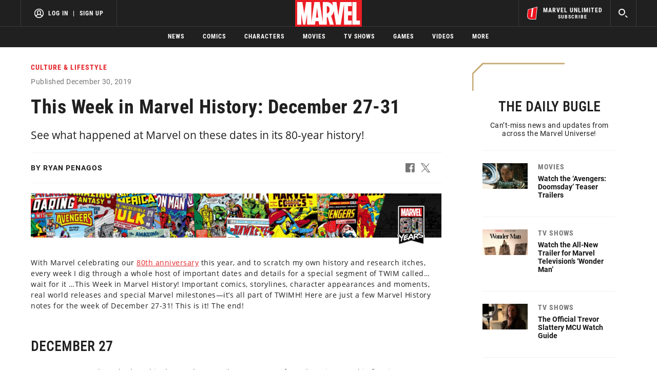

--- FILE ---
content_type: text/html; charset=utf-8
request_url: https://www.marvel.com/articles/culture-lifestyle/this-week-in-marvel-history-december-27-31
body_size: 53479
content:
<!DOCTYPE html><html><head><script type="text/javascript">window.NREUM||(NREUM={});NREUM.info = {"agent":"","beacon":"bam.nr-data.net","errorBeacon":"bam.nr-data.net","licenseKey":"8d01ff17d1","applicationID":"1568724398,1568730286","agentToken":null,"applicationTime":6824.015552,"transactionName":"NVNRYRdWV0tQWxcIXQwZfVoXWlhUWEIGBWcQXxwf","queueTime":0,"ttGuid":"9aa563fe28c9b0a3"}; (window.NREUM||(NREUM={})).init={privacy:{cookies_enabled:true},ajax:{deny_list:["bam.nr-data.net"]},feature_flags:["soft_nav"],distributed_tracing:{enabled:true}};(window.NREUM||(NREUM={})).loader_config={agentID:"1588772598",accountID:"143510",trustKey:"486618",xpid:"VQIEVFdTGwIFUllVBQUEX1w=",licenseKey:"8d01ff17d1",applicationID:"1568724398",browserID:"1588772598"};;/*! For license information please see nr-loader-spa-1.308.0.min.js.LICENSE.txt */
(()=>{var e,t,r={384:(e,t,r)=>{"use strict";r.d(t,{NT:()=>a,US:()=>u,Zm:()=>o,bQ:()=>d,dV:()=>c,pV:()=>l});var n=r(6154),i=r(1863),s=r(1910);const a={beacon:"bam.nr-data.net",errorBeacon:"bam.nr-data.net"};function o(){return n.gm.NREUM||(n.gm.NREUM={}),void 0===n.gm.newrelic&&(n.gm.newrelic=n.gm.NREUM),n.gm.NREUM}function c(){let e=o();return e.o||(e.o={ST:n.gm.setTimeout,SI:n.gm.setImmediate||n.gm.setInterval,CT:n.gm.clearTimeout,XHR:n.gm.XMLHttpRequest,REQ:n.gm.Request,EV:n.gm.Event,PR:n.gm.Promise,MO:n.gm.MutationObserver,FETCH:n.gm.fetch,WS:n.gm.WebSocket},(0,s.i)(...Object.values(e.o))),e}function d(e,t){let r=o();r.initializedAgents??={},t.initializedAt={ms:(0,i.t)(),date:new Date},r.initializedAgents[e]=t}function u(e,t){o()[e]=t}function l(){return function(){let e=o();const t=e.info||{};e.info={beacon:a.beacon,errorBeacon:a.errorBeacon,...t}}(),function(){let e=o();const t=e.init||{};e.init={...t}}(),c(),function(){let e=o();const t=e.loader_config||{};e.loader_config={...t}}(),o()}},782:(e,t,r)=>{"use strict";r.d(t,{T:()=>n});const n=r(860).K7.pageViewTiming},860:(e,t,r)=>{"use strict";r.d(t,{$J:()=>u,K7:()=>c,P3:()=>d,XX:()=>i,Yy:()=>o,df:()=>s,qY:()=>n,v4:()=>a});const n="events",i="jserrors",s="browser/blobs",a="rum",o="browser/logs",c={ajax:"ajax",genericEvents:"generic_events",jserrors:i,logging:"logging",metrics:"metrics",pageAction:"page_action",pageViewEvent:"page_view_event",pageViewTiming:"page_view_timing",sessionReplay:"session_replay",sessionTrace:"session_trace",softNav:"soft_navigations",spa:"spa"},d={[c.pageViewEvent]:1,[c.pageViewTiming]:2,[c.metrics]:3,[c.jserrors]:4,[c.spa]:5,[c.ajax]:6,[c.sessionTrace]:7,[c.softNav]:8,[c.sessionReplay]:9,[c.logging]:10,[c.genericEvents]:11},u={[c.pageViewEvent]:a,[c.pageViewTiming]:n,[c.ajax]:n,[c.spa]:n,[c.softNav]:n,[c.metrics]:i,[c.jserrors]:i,[c.sessionTrace]:s,[c.sessionReplay]:s,[c.logging]:o,[c.genericEvents]:"ins"}},944:(e,t,r)=>{"use strict";r.d(t,{R:()=>i});var n=r(3241);function i(e,t){"function"==typeof console.debug&&(console.debug("New Relic Warning: https://github.com/newrelic/newrelic-browser-agent/blob/main/docs/warning-codes.md#".concat(e),t),(0,n.W)({agentIdentifier:null,drained:null,type:"data",name:"warn",feature:"warn",data:{code:e,secondary:t}}))}},993:(e,t,r)=>{"use strict";r.d(t,{A$:()=>s,ET:()=>a,TZ:()=>o,p_:()=>i});var n=r(860);const i={ERROR:"ERROR",WARN:"WARN",INFO:"INFO",DEBUG:"DEBUG",TRACE:"TRACE"},s={OFF:0,ERROR:1,WARN:2,INFO:3,DEBUG:4,TRACE:5},a="log",o=n.K7.logging},1541:(e,t,r)=>{"use strict";r.d(t,{U:()=>i,f:()=>n});const n={MFE:"MFE",BA:"BA"};function i(e,t){if(2!==t?.harvestEndpointVersion)return{};const r=t.agentRef.runtime.appMetadata.agents[0].entityGuid;return e?{"source.id":e.id,"source.name":e.name,"source.type":e.type,"parent.id":e.parent?.id||r,"parent.type":e.parent?.type||n.BA}:{"entity.guid":r,appId:t.agentRef.info.applicationID}}},1687:(e,t,r)=>{"use strict";r.d(t,{Ak:()=>d,Ze:()=>h,x3:()=>u});var n=r(3241),i=r(7836),s=r(3606),a=r(860),o=r(2646);const c={};function d(e,t){const r={staged:!1,priority:a.P3[t]||0};l(e),c[e].get(t)||c[e].set(t,r)}function u(e,t){e&&c[e]&&(c[e].get(t)&&c[e].delete(t),p(e,t,!1),c[e].size&&f(e))}function l(e){if(!e)throw new Error("agentIdentifier required");c[e]||(c[e]=new Map)}function h(e="",t="feature",r=!1){if(l(e),!e||!c[e].get(t)||r)return p(e,t);c[e].get(t).staged=!0,f(e)}function f(e){const t=Array.from(c[e]);t.every(([e,t])=>t.staged)&&(t.sort((e,t)=>e[1].priority-t[1].priority),t.forEach(([t])=>{c[e].delete(t),p(e,t)}))}function p(e,t,r=!0){const a=e?i.ee.get(e):i.ee,c=s.i.handlers;if(!a.aborted&&a.backlog&&c){if((0,n.W)({agentIdentifier:e,type:"lifecycle",name:"drain",feature:t}),r){const e=a.backlog[t],r=c[t];if(r){for(let t=0;e&&t<e.length;++t)g(e[t],r);Object.entries(r).forEach(([e,t])=>{Object.values(t||{}).forEach(t=>{t[0]?.on&&t[0]?.context()instanceof o.y&&t[0].on(e,t[1])})})}}a.isolatedBacklog||delete c[t],a.backlog[t]=null,a.emit("drain-"+t,[])}}function g(e,t){var r=e[1];Object.values(t[r]||{}).forEach(t=>{var r=e[0];if(t[0]===r){var n=t[1],i=e[3],s=e[2];n.apply(i,s)}})}},1738:(e,t,r)=>{"use strict";r.d(t,{U:()=>f,Y:()=>h});var n=r(3241),i=r(9908),s=r(1863),a=r(944),o=r(5701),c=r(3969),d=r(8362),u=r(860),l=r(4261);function h(e,t,r,s){const h=s||r;!h||h[e]&&h[e]!==d.d.prototype[e]||(h[e]=function(){(0,i.p)(c.xV,["API/"+e+"/called"],void 0,u.K7.metrics,r.ee),(0,n.W)({agentIdentifier:r.agentIdentifier,drained:!!o.B?.[r.agentIdentifier],type:"data",name:"api",feature:l.Pl+e,data:{}});try{return t.apply(this,arguments)}catch(e){(0,a.R)(23,e)}})}function f(e,t,r,n,a){const o=e.info;null===r?delete o.jsAttributes[t]:o.jsAttributes[t]=r,(a||null===r)&&(0,i.p)(l.Pl+n,[(0,s.t)(),t,r],void 0,"session",e.ee)}},1741:(e,t,r)=>{"use strict";r.d(t,{W:()=>s});var n=r(944),i=r(4261);class s{#e(e,...t){if(this[e]!==s.prototype[e])return this[e](...t);(0,n.R)(35,e)}addPageAction(e,t){return this.#e(i.hG,e,t)}register(e){return this.#e(i.eY,e)}recordCustomEvent(e,t){return this.#e(i.fF,e,t)}setPageViewName(e,t){return this.#e(i.Fw,e,t)}setCustomAttribute(e,t,r){return this.#e(i.cD,e,t,r)}noticeError(e,t){return this.#e(i.o5,e,t)}setUserId(e,t=!1){return this.#e(i.Dl,e,t)}setApplicationVersion(e){return this.#e(i.nb,e)}setErrorHandler(e){return this.#e(i.bt,e)}addRelease(e,t){return this.#e(i.k6,e,t)}log(e,t){return this.#e(i.$9,e,t)}start(){return this.#e(i.d3)}finished(e){return this.#e(i.BL,e)}recordReplay(){return this.#e(i.CH)}pauseReplay(){return this.#e(i.Tb)}addToTrace(e){return this.#e(i.U2,e)}setCurrentRouteName(e){return this.#e(i.PA,e)}interaction(e){return this.#e(i.dT,e)}wrapLogger(e,t,r){return this.#e(i.Wb,e,t,r)}measure(e,t){return this.#e(i.V1,e,t)}consent(e){return this.#e(i.Pv,e)}}},1863:(e,t,r)=>{"use strict";function n(){return Math.floor(performance.now())}r.d(t,{t:()=>n})},1910:(e,t,r)=>{"use strict";r.d(t,{i:()=>s});var n=r(944);const i=new Map;function s(...e){return e.every(e=>{if(i.has(e))return i.get(e);const t="function"==typeof e?e.toString():"",r=t.includes("[native code]"),s=t.includes("nrWrapper");return r||s||(0,n.R)(64,e?.name||t),i.set(e,r),r})}},2555:(e,t,r)=>{"use strict";r.d(t,{D:()=>o,f:()=>a});var n=r(384),i=r(8122);const s={beacon:n.NT.beacon,errorBeacon:n.NT.errorBeacon,licenseKey:void 0,applicationID:void 0,sa:void 0,queueTime:void 0,applicationTime:void 0,ttGuid:void 0,user:void 0,account:void 0,product:void 0,extra:void 0,jsAttributes:{},userAttributes:void 0,atts:void 0,transactionName:void 0,tNamePlain:void 0};function a(e){try{return!!e.licenseKey&&!!e.errorBeacon&&!!e.applicationID}catch(e){return!1}}const o=e=>(0,i.a)(e,s)},2614:(e,t,r)=>{"use strict";r.d(t,{BB:()=>a,H3:()=>n,g:()=>d,iL:()=>c,tS:()=>o,uh:()=>i,wk:()=>s});const n="NRBA",i="SESSION",s=144e5,a=18e5,o={STARTED:"session-started",PAUSE:"session-pause",RESET:"session-reset",RESUME:"session-resume",UPDATE:"session-update"},c={SAME_TAB:"same-tab",CROSS_TAB:"cross-tab"},d={OFF:0,FULL:1,ERROR:2}},2646:(e,t,r)=>{"use strict";r.d(t,{y:()=>n});class n{constructor(e){this.contextId=e}}},2843:(e,t,r)=>{"use strict";r.d(t,{G:()=>s,u:()=>i});var n=r(3878);function i(e,t=!1,r,i){(0,n.DD)("visibilitychange",function(){if(t)return void("hidden"===document.visibilityState&&e());e(document.visibilityState)},r,i)}function s(e,t,r){(0,n.sp)("pagehide",e,t,r)}},3241:(e,t,r)=>{"use strict";r.d(t,{W:()=>s});var n=r(6154);const i="newrelic";function s(e={}){try{n.gm.dispatchEvent(new CustomEvent(i,{detail:e}))}catch(e){}}},3304:(e,t,r)=>{"use strict";r.d(t,{A:()=>s});var n=r(7836);const i=()=>{const e=new WeakSet;return(t,r)=>{if("object"==typeof r&&null!==r){if(e.has(r))return;e.add(r)}return r}};function s(e){try{return JSON.stringify(e,i())??""}catch(e){try{n.ee.emit("internal-error",[e])}catch(e){}return""}}},3333:(e,t,r)=>{"use strict";r.d(t,{$v:()=>u,TZ:()=>n,Xh:()=>c,Zp:()=>i,kd:()=>d,mq:()=>o,nf:()=>a,qN:()=>s});const n=r(860).K7.genericEvents,i=["auxclick","click","copy","keydown","paste","scrollend"],s=["focus","blur"],a=4,o=1e3,c=2e3,d=["PageAction","UserAction","BrowserPerformance"],u={RESOURCES:"experimental.resources",REGISTER:"register"}},3434:(e,t,r)=>{"use strict";r.d(t,{Jt:()=>s,YM:()=>d});var n=r(7836),i=r(5607);const s="nr@original:".concat(i.W),a=50;var o=Object.prototype.hasOwnProperty,c=!1;function d(e,t){return e||(e=n.ee),r.inPlace=function(e,t,n,i,s){n||(n="");const a="-"===n.charAt(0);for(let o=0;o<t.length;o++){const c=t[o],d=e[c];l(d)||(e[c]=r(d,a?c+n:n,i,c,s))}},r.flag=s,r;function r(t,r,n,c,d){return l(t)?t:(r||(r=""),nrWrapper[s]=t,function(e,t,r){if(Object.defineProperty&&Object.keys)try{return Object.keys(e).forEach(function(r){Object.defineProperty(t,r,{get:function(){return e[r]},set:function(t){return e[r]=t,t}})}),t}catch(e){u([e],r)}for(var n in e)o.call(e,n)&&(t[n]=e[n])}(t,nrWrapper,e),nrWrapper);function nrWrapper(){var s,o,l,h;let f;try{o=this,s=[...arguments],l="function"==typeof n?n(s,o):n||{}}catch(t){u([t,"",[s,o,c],l],e)}i(r+"start",[s,o,c],l,d);const p=performance.now();let g;try{return h=t.apply(o,s),g=performance.now(),h}catch(e){throw g=performance.now(),i(r+"err",[s,o,e],l,d),f=e,f}finally{const e=g-p,t={start:p,end:g,duration:e,isLongTask:e>=a,methodName:c,thrownError:f};t.isLongTask&&i("long-task",[t,o],l,d),i(r+"end",[s,o,h],l,d)}}}function i(r,n,i,s){if(!c||t){var a=c;c=!0;try{e.emit(r,n,i,t,s)}catch(t){u([t,r,n,i],e)}c=a}}}function u(e,t){t||(t=n.ee);try{t.emit("internal-error",e)}catch(e){}}function l(e){return!(e&&"function"==typeof e&&e.apply&&!e[s])}},3606:(e,t,r)=>{"use strict";r.d(t,{i:()=>s});var n=r(9908);s.on=a;var i=s.handlers={};function s(e,t,r,s){a(s||n.d,i,e,t,r)}function a(e,t,r,i,s){s||(s="feature"),e||(e=n.d);var a=t[s]=t[s]||{};(a[r]=a[r]||[]).push([e,i])}},3738:(e,t,r)=>{"use strict";r.d(t,{He:()=>i,Kp:()=>o,Lc:()=>d,Rz:()=>u,TZ:()=>n,bD:()=>s,d3:()=>a,jx:()=>l,sl:()=>h,uP:()=>c});const n=r(860).K7.sessionTrace,i="bstResource",s="resource",a="-start",o="-end",c="fn"+a,d="fn"+o,u="pushState",l=1e3,h=3e4},3785:(e,t,r)=>{"use strict";r.d(t,{R:()=>c,b:()=>d});var n=r(9908),i=r(1863),s=r(860),a=r(3969),o=r(993);function c(e,t,r={},c=o.p_.INFO,d=!0,u,l=(0,i.t)()){(0,n.p)(a.xV,["API/logging/".concat(c.toLowerCase(),"/called")],void 0,s.K7.metrics,e),(0,n.p)(o.ET,[l,t,r,c,d,u],void 0,s.K7.logging,e)}function d(e){return"string"==typeof e&&Object.values(o.p_).some(t=>t===e.toUpperCase().trim())}},3878:(e,t,r)=>{"use strict";function n(e,t){return{capture:e,passive:!1,signal:t}}function i(e,t,r=!1,i){window.addEventListener(e,t,n(r,i))}function s(e,t,r=!1,i){document.addEventListener(e,t,n(r,i))}r.d(t,{DD:()=>s,jT:()=>n,sp:()=>i})},3962:(e,t,r)=>{"use strict";r.d(t,{AM:()=>a,O2:()=>l,OV:()=>s,Qu:()=>h,TZ:()=>c,ih:()=>f,pP:()=>o,t1:()=>u,tC:()=>i,wD:()=>d});var n=r(860);const i=["click","keydown","submit"],s="popstate",a="api",o="initialPageLoad",c=n.K7.softNav,d=5e3,u=500,l={INITIAL_PAGE_LOAD:"",ROUTE_CHANGE:1,UNSPECIFIED:2},h={INTERACTION:1,AJAX:2,CUSTOM_END:3,CUSTOM_TRACER:4},f={IP:"in progress",PF:"pending finish",FIN:"finished",CAN:"cancelled"}},3969:(e,t,r)=>{"use strict";r.d(t,{TZ:()=>n,XG:()=>o,rs:()=>i,xV:()=>a,z_:()=>s});const n=r(860).K7.metrics,i="sm",s="cm",a="storeSupportabilityMetrics",o="storeEventMetrics"},4234:(e,t,r)=>{"use strict";r.d(t,{W:()=>s});var n=r(7836),i=r(1687);class s{constructor(e,t){this.agentIdentifier=e,this.ee=n.ee.get(e),this.featureName=t,this.blocked=!1}deregisterDrain(){(0,i.x3)(this.agentIdentifier,this.featureName)}}},4261:(e,t,r)=>{"use strict";r.d(t,{$9:()=>u,BL:()=>c,CH:()=>p,Dl:()=>R,Fw:()=>w,PA:()=>v,Pl:()=>n,Pv:()=>A,Tb:()=>h,U2:()=>a,V1:()=>E,Wb:()=>T,bt:()=>y,cD:()=>b,d3:()=>x,dT:()=>d,eY:()=>g,fF:()=>f,hG:()=>s,hw:()=>i,k6:()=>o,nb:()=>m,o5:()=>l});const n="api-",i=n+"ixn-",s="addPageAction",a="addToTrace",o="addRelease",c="finished",d="interaction",u="log",l="noticeError",h="pauseReplay",f="recordCustomEvent",p="recordReplay",g="register",m="setApplicationVersion",v="setCurrentRouteName",b="setCustomAttribute",y="setErrorHandler",w="setPageViewName",R="setUserId",x="start",T="wrapLogger",E="measure",A="consent"},5205:(e,t,r)=>{"use strict";r.d(t,{j:()=>S});var n=r(384),i=r(1741);var s=r(2555),a=r(3333);const o=e=>{if(!e||"string"!=typeof e)return!1;try{document.createDocumentFragment().querySelector(e)}catch{return!1}return!0};var c=r(2614),d=r(944),u=r(8122);const l="[data-nr-mask]",h=e=>(0,u.a)(e,(()=>{const e={feature_flags:[],experimental:{allow_registered_children:!1,resources:!1},mask_selector:"*",block_selector:"[data-nr-block]",mask_input_options:{color:!1,date:!1,"datetime-local":!1,email:!1,month:!1,number:!1,range:!1,search:!1,tel:!1,text:!1,time:!1,url:!1,week:!1,textarea:!1,select:!1,password:!0}};return{ajax:{deny_list:void 0,block_internal:!0,enabled:!0,autoStart:!0},api:{get allow_registered_children(){return e.feature_flags.includes(a.$v.REGISTER)||e.experimental.allow_registered_children},set allow_registered_children(t){e.experimental.allow_registered_children=t},duplicate_registered_data:!1},browser_consent_mode:{enabled:!1},distributed_tracing:{enabled:void 0,exclude_newrelic_header:void 0,cors_use_newrelic_header:void 0,cors_use_tracecontext_headers:void 0,allowed_origins:void 0},get feature_flags(){return e.feature_flags},set feature_flags(t){e.feature_flags=t},generic_events:{enabled:!0,autoStart:!0},harvest:{interval:30},jserrors:{enabled:!0,autoStart:!0},logging:{enabled:!0,autoStart:!0},metrics:{enabled:!0,autoStart:!0},obfuscate:void 0,page_action:{enabled:!0},page_view_event:{enabled:!0,autoStart:!0},page_view_timing:{enabled:!0,autoStart:!0},performance:{capture_marks:!1,capture_measures:!1,capture_detail:!0,resources:{get enabled(){return e.feature_flags.includes(a.$v.RESOURCES)||e.experimental.resources},set enabled(t){e.experimental.resources=t},asset_types:[],first_party_domains:[],ignore_newrelic:!0}},privacy:{cookies_enabled:!0},proxy:{assets:void 0,beacon:void 0},session:{expiresMs:c.wk,inactiveMs:c.BB},session_replay:{autoStart:!0,enabled:!1,preload:!1,sampling_rate:10,error_sampling_rate:100,collect_fonts:!1,inline_images:!1,fix_stylesheets:!0,mask_all_inputs:!0,get mask_text_selector(){return e.mask_selector},set mask_text_selector(t){o(t)?e.mask_selector="".concat(t,",").concat(l):""===t||null===t?e.mask_selector=l:(0,d.R)(5,t)},get block_class(){return"nr-block"},get ignore_class(){return"nr-ignore"},get mask_text_class(){return"nr-mask"},get block_selector(){return e.block_selector},set block_selector(t){o(t)?e.block_selector+=",".concat(t):""!==t&&(0,d.R)(6,t)},get mask_input_options(){return e.mask_input_options},set mask_input_options(t){t&&"object"==typeof t?e.mask_input_options={...t,password:!0}:(0,d.R)(7,t)}},session_trace:{enabled:!0,autoStart:!0},soft_navigations:{enabled:!0,autoStart:!0},spa:{enabled:!0,autoStart:!0},ssl:void 0,user_actions:{enabled:!0,elementAttributes:["id","className","tagName","type"]}}})());var f=r(6154),p=r(9324);let g=0;const m={buildEnv:p.F3,distMethod:p.Xs,version:p.xv,originTime:f.WN},v={consented:!1},b={appMetadata:{},get consented(){return this.session?.state?.consent||v.consented},set consented(e){v.consented=e},customTransaction:void 0,denyList:void 0,disabled:!1,harvester:void 0,isolatedBacklog:!1,isRecording:!1,loaderType:void 0,maxBytes:3e4,obfuscator:void 0,onerror:void 0,ptid:void 0,releaseIds:{},session:void 0,timeKeeper:void 0,registeredEntities:[],jsAttributesMetadata:{bytes:0},get harvestCount(){return++g}},y=e=>{const t=(0,u.a)(e,b),r=Object.keys(m).reduce((e,t)=>(e[t]={value:m[t],writable:!1,configurable:!0,enumerable:!0},e),{});return Object.defineProperties(t,r)};var w=r(5701);const R=e=>{const t=e.startsWith("http");e+="/",r.p=t?e:"https://"+e};var x=r(7836),T=r(3241);const E={accountID:void 0,trustKey:void 0,agentID:void 0,licenseKey:void 0,applicationID:void 0,xpid:void 0},A=e=>(0,u.a)(e,E),_=new Set;function S(e,t={},r,a){let{init:o,info:c,loader_config:d,runtime:u={},exposed:l=!0}=t;if(!c){const e=(0,n.pV)();o=e.init,c=e.info,d=e.loader_config}e.init=h(o||{}),e.loader_config=A(d||{}),c.jsAttributes??={},f.bv&&(c.jsAttributes.isWorker=!0),e.info=(0,s.D)(c);const p=e.init,g=[c.beacon,c.errorBeacon];_.has(e.agentIdentifier)||(p.proxy.assets&&(R(p.proxy.assets),g.push(p.proxy.assets)),p.proxy.beacon&&g.push(p.proxy.beacon),e.beacons=[...g],function(e){const t=(0,n.pV)();Object.getOwnPropertyNames(i.W.prototype).forEach(r=>{const n=i.W.prototype[r];if("function"!=typeof n||"constructor"===n)return;let s=t[r];e[r]&&!1!==e.exposed&&"micro-agent"!==e.runtime?.loaderType&&(t[r]=(...t)=>{const n=e[r](...t);return s?s(...t):n})})}(e),(0,n.US)("activatedFeatures",w.B)),u.denyList=[...p.ajax.deny_list||[],...p.ajax.block_internal?g:[]],u.ptid=e.agentIdentifier,u.loaderType=r,e.runtime=y(u),_.has(e.agentIdentifier)||(e.ee=x.ee.get(e.agentIdentifier),e.exposed=l,(0,T.W)({agentIdentifier:e.agentIdentifier,drained:!!w.B?.[e.agentIdentifier],type:"lifecycle",name:"initialize",feature:void 0,data:e.config})),_.add(e.agentIdentifier)}},5270:(e,t,r)=>{"use strict";r.d(t,{Aw:()=>a,SR:()=>s,rF:()=>o});var n=r(384),i=r(7767);function s(e){return!!(0,n.dV)().o.MO&&(0,i.V)(e)&&!0===e?.session_trace.enabled}function a(e){return!0===e?.session_replay.preload&&s(e)}function o(e,t){try{if("string"==typeof t?.type){if("password"===t.type.toLowerCase())return"*".repeat(e?.length||0);if(void 0!==t?.dataset?.nrUnmask||t?.classList?.contains("nr-unmask"))return e}}catch(e){}return"string"==typeof e?e.replace(/[\S]/g,"*"):"*".repeat(e?.length||0)}},5289:(e,t,r)=>{"use strict";r.d(t,{GG:()=>a,Qr:()=>c,sB:()=>o});var n=r(3878),i=r(6389);function s(){return"undefined"==typeof document||"complete"===document.readyState}function a(e,t){if(s())return e();const r=(0,i.J)(e),a=setInterval(()=>{s()&&(clearInterval(a),r())},500);(0,n.sp)("load",r,t)}function o(e){if(s())return e();(0,n.DD)("DOMContentLoaded",e)}function c(e){if(s())return e();(0,n.sp)("popstate",e)}},5607:(e,t,r)=>{"use strict";r.d(t,{W:()=>n});const n=(0,r(9566).bz)()},5701:(e,t,r)=>{"use strict";r.d(t,{B:()=>s,t:()=>a});var n=r(3241);const i=new Set,s={};function a(e,t){const r=t.agentIdentifier;s[r]??={},e&&"object"==typeof e&&(i.has(r)||(t.ee.emit("rumresp",[e]),s[r]=e,i.add(r),(0,n.W)({agentIdentifier:r,loaded:!0,drained:!0,type:"lifecycle",name:"load",feature:void 0,data:e})))}},6154:(e,t,r)=>{"use strict";r.d(t,{OF:()=>d,RI:()=>i,WN:()=>h,bv:()=>s,eN:()=>f,gm:()=>a,lR:()=>l,m:()=>c,mw:()=>o,sb:()=>u});var n=r(1863);const i="undefined"!=typeof window&&!!window.document,s="undefined"!=typeof WorkerGlobalScope&&("undefined"!=typeof self&&self instanceof WorkerGlobalScope&&self.navigator instanceof WorkerNavigator||"undefined"!=typeof globalThis&&globalThis instanceof WorkerGlobalScope&&globalThis.navigator instanceof WorkerNavigator),a=i?window:"undefined"!=typeof WorkerGlobalScope&&("undefined"!=typeof self&&self instanceof WorkerGlobalScope&&self||"undefined"!=typeof globalThis&&globalThis instanceof WorkerGlobalScope&&globalThis),o=Boolean("hidden"===a?.document?.visibilityState),c=""+a?.location,d=/iPad|iPhone|iPod/.test(a.navigator?.userAgent),u=d&&"undefined"==typeof SharedWorker,l=(()=>{const e=a.navigator?.userAgent?.match(/Firefox[/\s](\d+\.\d+)/);return Array.isArray(e)&&e.length>=2?+e[1]:0})(),h=Date.now()-(0,n.t)(),f=()=>"undefined"!=typeof PerformanceNavigationTiming&&a?.performance?.getEntriesByType("navigation")?.[0]?.responseStart},6344:(e,t,r)=>{"use strict";r.d(t,{BB:()=>u,Qb:()=>l,TZ:()=>i,Ug:()=>a,Vh:()=>s,_s:()=>o,bc:()=>d,yP:()=>c});var n=r(2614);const i=r(860).K7.sessionReplay,s="errorDuringReplay",a=.12,o={DomContentLoaded:0,Load:1,FullSnapshot:2,IncrementalSnapshot:3,Meta:4,Custom:5},c={[n.g.ERROR]:15e3,[n.g.FULL]:3e5,[n.g.OFF]:0},d={RESET:{message:"Session was reset",sm:"Reset"},IMPORT:{message:"Recorder failed to import",sm:"Import"},TOO_MANY:{message:"429: Too Many Requests",sm:"Too-Many"},TOO_BIG:{message:"Payload was too large",sm:"Too-Big"},CROSS_TAB:{message:"Session Entity was set to OFF on another tab",sm:"Cross-Tab"},ENTITLEMENTS:{message:"Session Replay is not allowed and will not be started",sm:"Entitlement"}},u=5e3,l={API:"api",RESUME:"resume",SWITCH_TO_FULL:"switchToFull",INITIALIZE:"initialize",PRELOAD:"preload"}},6389:(e,t,r)=>{"use strict";function n(e,t=500,r={}){const n=r?.leading||!1;let i;return(...r)=>{n&&void 0===i&&(e.apply(this,r),i=setTimeout(()=>{i=clearTimeout(i)},t)),n||(clearTimeout(i),i=setTimeout(()=>{e.apply(this,r)},t))}}function i(e){let t=!1;return(...r)=>{t||(t=!0,e.apply(this,r))}}r.d(t,{J:()=>i,s:()=>n})},6630:(e,t,r)=>{"use strict";r.d(t,{T:()=>n});const n=r(860).K7.pageViewEvent},6774:(e,t,r)=>{"use strict";r.d(t,{T:()=>n});const n=r(860).K7.jserrors},7295:(e,t,r)=>{"use strict";r.d(t,{Xv:()=>a,gX:()=>i,iW:()=>s});var n=[];function i(e){if(!e||s(e))return!1;if(0===n.length)return!0;if("*"===n[0].hostname)return!1;for(var t=0;t<n.length;t++){var r=n[t];if(r.hostname.test(e.hostname)&&r.pathname.test(e.pathname))return!1}return!0}function s(e){return void 0===e.hostname}function a(e){if(n=[],e&&e.length)for(var t=0;t<e.length;t++){let r=e[t];if(!r)continue;if("*"===r)return void(n=[{hostname:"*"}]);0===r.indexOf("http://")?r=r.substring(7):0===r.indexOf("https://")&&(r=r.substring(8));const i=r.indexOf("/");let s,a;i>0?(s=r.substring(0,i),a=r.substring(i)):(s=r,a="*");let[c]=s.split(":");n.push({hostname:o(c),pathname:o(a,!0)})}}function o(e,t=!1){const r=e.replace(/[.+?^${}()|[\]\\]/g,e=>"\\"+e).replace(/\*/g,".*?");return new RegExp((t?"^":"")+r+"$")}},7485:(e,t,r)=>{"use strict";r.d(t,{D:()=>i});var n=r(6154);function i(e){if(0===(e||"").indexOf("data:"))return{protocol:"data"};try{const t=new URL(e,location.href),r={port:t.port,hostname:t.hostname,pathname:t.pathname,search:t.search,protocol:t.protocol.slice(0,t.protocol.indexOf(":")),sameOrigin:t.protocol===n.gm?.location?.protocol&&t.host===n.gm?.location?.host};return r.port&&""!==r.port||("http:"===t.protocol&&(r.port="80"),"https:"===t.protocol&&(r.port="443")),r.pathname&&""!==r.pathname?r.pathname.startsWith("/")||(r.pathname="/".concat(r.pathname)):r.pathname="/",r}catch(e){return{}}}},7699:(e,t,r)=>{"use strict";r.d(t,{It:()=>s,KC:()=>o,No:()=>i,qh:()=>a});var n=r(860);const i=16e3,s=1e6,a="SESSION_ERROR",o={[n.K7.logging]:!0,[n.K7.genericEvents]:!1,[n.K7.jserrors]:!1,[n.K7.ajax]:!1}},7767:(e,t,r)=>{"use strict";r.d(t,{V:()=>i});var n=r(6154);const i=e=>n.RI&&!0===e?.privacy.cookies_enabled},7836:(e,t,r)=>{"use strict";r.d(t,{P:()=>o,ee:()=>c});var n=r(384),i=r(8990),s=r(2646),a=r(5607);const o="nr@context:".concat(a.W),c=function e(t,r){var n={},a={},u={},l=!1;try{l=16===r.length&&d.initializedAgents?.[r]?.runtime.isolatedBacklog}catch(e){}var h={on:p,addEventListener:p,removeEventListener:function(e,t){var r=n[e];if(!r)return;for(var i=0;i<r.length;i++)r[i]===t&&r.splice(i,1)},emit:function(e,r,n,i,s){!1!==s&&(s=!0);if(c.aborted&&!i)return;t&&s&&t.emit(e,r,n);var o=f(n);g(e).forEach(e=>{e.apply(o,r)});var d=v()[a[e]];d&&d.push([h,e,r,o]);return o},get:m,listeners:g,context:f,buffer:function(e,t){const r=v();if(t=t||"feature",h.aborted)return;Object.entries(e||{}).forEach(([e,n])=>{a[n]=t,t in r||(r[t]=[])})},abort:function(){h._aborted=!0,Object.keys(h.backlog).forEach(e=>{delete h.backlog[e]})},isBuffering:function(e){return!!v()[a[e]]},debugId:r,backlog:l?{}:t&&"object"==typeof t.backlog?t.backlog:{},isolatedBacklog:l};return Object.defineProperty(h,"aborted",{get:()=>{let e=h._aborted||!1;return e||(t&&(e=t.aborted),e)}}),h;function f(e){return e&&e instanceof s.y?e:e?(0,i.I)(e,o,()=>new s.y(o)):new s.y(o)}function p(e,t){n[e]=g(e).concat(t)}function g(e){return n[e]||[]}function m(t){return u[t]=u[t]||e(h,t)}function v(){return h.backlog}}(void 0,"globalEE"),d=(0,n.Zm)();d.ee||(d.ee=c)},8122:(e,t,r)=>{"use strict";r.d(t,{a:()=>i});var n=r(944);function i(e,t){try{if(!e||"object"!=typeof e)return(0,n.R)(3);if(!t||"object"!=typeof t)return(0,n.R)(4);const r=Object.create(Object.getPrototypeOf(t),Object.getOwnPropertyDescriptors(t)),s=0===Object.keys(r).length?e:r;for(let a in s)if(void 0!==e[a])try{if(null===e[a]){r[a]=null;continue}Array.isArray(e[a])&&Array.isArray(t[a])?r[a]=Array.from(new Set([...e[a],...t[a]])):"object"==typeof e[a]&&"object"==typeof t[a]?r[a]=i(e[a],t[a]):r[a]=e[a]}catch(e){r[a]||(0,n.R)(1,e)}return r}catch(e){(0,n.R)(2,e)}}},8139:(e,t,r)=>{"use strict";r.d(t,{u:()=>h});var n=r(7836),i=r(3434),s=r(8990),a=r(6154);const o={},c=a.gm.XMLHttpRequest,d="addEventListener",u="removeEventListener",l="nr@wrapped:".concat(n.P);function h(e){var t=function(e){return(e||n.ee).get("events")}(e);if(o[t.debugId]++)return t;o[t.debugId]=1;var r=(0,i.YM)(t,!0);function h(e){r.inPlace(e,[d,u],"-",p)}function p(e,t){return e[1]}return"getPrototypeOf"in Object&&(a.RI&&f(document,h),c&&f(c.prototype,h),f(a.gm,h)),t.on(d+"-start",function(e,t){var n=e[1];if(null!==n&&("function"==typeof n||"object"==typeof n)&&"newrelic"!==e[0]){var i=(0,s.I)(n,l,function(){var e={object:function(){if("function"!=typeof n.handleEvent)return;return n.handleEvent.apply(n,arguments)},function:n}[typeof n];return e?r(e,"fn-",null,e.name||"anonymous"):n});this.wrapped=e[1]=i}}),t.on(u+"-start",function(e){e[1]=this.wrapped||e[1]}),t}function f(e,t,...r){let n=e;for(;"object"==typeof n&&!Object.prototype.hasOwnProperty.call(n,d);)n=Object.getPrototypeOf(n);n&&t(n,...r)}},8362:(e,t,r)=>{"use strict";r.d(t,{d:()=>s});var n=r(9566),i=r(1741);class s extends i.W{agentIdentifier=(0,n.LA)(16)}},8374:(e,t,r)=>{r.nc=(()=>{try{return document?.currentScript?.nonce}catch(e){}return""})()},8990:(e,t,r)=>{"use strict";r.d(t,{I:()=>i});var n=Object.prototype.hasOwnProperty;function i(e,t,r){if(n.call(e,t))return e[t];var i=r();if(Object.defineProperty&&Object.keys)try{return Object.defineProperty(e,t,{value:i,writable:!0,enumerable:!1}),i}catch(e){}return e[t]=i,i}},9119:(e,t,r)=>{"use strict";r.d(t,{L:()=>s});var n=/([^?#]*)[^#]*(#[^?]*|$).*/,i=/([^?#]*)().*/;function s(e,t){return e?e.replace(t?n:i,"$1$2"):e}},9300:(e,t,r)=>{"use strict";r.d(t,{T:()=>n});const n=r(860).K7.ajax},9324:(e,t,r)=>{"use strict";r.d(t,{AJ:()=>a,F3:()=>i,Xs:()=>s,Yq:()=>o,xv:()=>n});const n="1.308.0",i="PROD",s="CDN",a="@newrelic/rrweb",o="1.0.1"},9566:(e,t,r)=>{"use strict";r.d(t,{LA:()=>o,ZF:()=>c,bz:()=>a,el:()=>d});var n=r(6154);const i="xxxxxxxx-xxxx-4xxx-yxxx-xxxxxxxxxxxx";function s(e,t){return e?15&e[t]:16*Math.random()|0}function a(){const e=n.gm?.crypto||n.gm?.msCrypto;let t,r=0;return e&&e.getRandomValues&&(t=e.getRandomValues(new Uint8Array(30))),i.split("").map(e=>"x"===e?s(t,r++).toString(16):"y"===e?(3&s()|8).toString(16):e).join("")}function o(e){const t=n.gm?.crypto||n.gm?.msCrypto;let r,i=0;t&&t.getRandomValues&&(r=t.getRandomValues(new Uint8Array(e)));const a=[];for(var o=0;o<e;o++)a.push(s(r,i++).toString(16));return a.join("")}function c(){return o(16)}function d(){return o(32)}},9908:(e,t,r)=>{"use strict";r.d(t,{d:()=>n,p:()=>i});var n=r(7836).ee.get("handle");function i(e,t,r,i,s){s?(s.buffer([e],i),s.emit(e,t,r)):(n.buffer([e],i),n.emit(e,t,r))}}},n={};function i(e){var t=n[e];if(void 0!==t)return t.exports;var s=n[e]={exports:{}};return r[e](s,s.exports,i),s.exports}i.m=r,i.d=(e,t)=>{for(var r in t)i.o(t,r)&&!i.o(e,r)&&Object.defineProperty(e,r,{enumerable:!0,get:t[r]})},i.f={},i.e=e=>Promise.all(Object.keys(i.f).reduce((t,r)=>(i.f[r](e,t),t),[])),i.u=e=>({212:"nr-spa-compressor",249:"nr-spa-recorder",478:"nr-spa"}[e]+"-1.308.0.min.js"),i.o=(e,t)=>Object.prototype.hasOwnProperty.call(e,t),e={},t="NRBA-1.308.0.PROD:",i.l=(r,n,s,a)=>{if(e[r])e[r].push(n);else{var o,c;if(void 0!==s)for(var d=document.getElementsByTagName("script"),u=0;u<d.length;u++){var l=d[u];if(l.getAttribute("src")==r||l.getAttribute("data-webpack")==t+s){o=l;break}}if(!o){c=!0;var h={478:"sha512-RSfSVnmHk59T/uIPbdSE0LPeqcEdF4/+XhfJdBuccH5rYMOEZDhFdtnh6X6nJk7hGpzHd9Ujhsy7lZEz/ORYCQ==",249:"sha512-ehJXhmntm85NSqW4MkhfQqmeKFulra3klDyY0OPDUE+sQ3GokHlPh1pmAzuNy//3j4ac6lzIbmXLvGQBMYmrkg==",212:"sha512-B9h4CR46ndKRgMBcK+j67uSR2RCnJfGefU+A7FrgR/k42ovXy5x/MAVFiSvFxuVeEk/pNLgvYGMp1cBSK/G6Fg=="};(o=document.createElement("script")).charset="utf-8",i.nc&&o.setAttribute("nonce",i.nc),o.setAttribute("data-webpack",t+s),o.src=r,0!==o.src.indexOf(window.location.origin+"/")&&(o.crossOrigin="anonymous"),h[a]&&(o.integrity=h[a])}e[r]=[n];var f=(t,n)=>{o.onerror=o.onload=null,clearTimeout(p);var i=e[r];if(delete e[r],o.parentNode&&o.parentNode.removeChild(o),i&&i.forEach(e=>e(n)),t)return t(n)},p=setTimeout(f.bind(null,void 0,{type:"timeout",target:o}),12e4);o.onerror=f.bind(null,o.onerror),o.onload=f.bind(null,o.onload),c&&document.head.appendChild(o)}},i.r=e=>{"undefined"!=typeof Symbol&&Symbol.toStringTag&&Object.defineProperty(e,Symbol.toStringTag,{value:"Module"}),Object.defineProperty(e,"__esModule",{value:!0})},i.p="https://js-agent.newrelic.com/",(()=>{var e={38:0,788:0};i.f.j=(t,r)=>{var n=i.o(e,t)?e[t]:void 0;if(0!==n)if(n)r.push(n[2]);else{var s=new Promise((r,i)=>n=e[t]=[r,i]);r.push(n[2]=s);var a=i.p+i.u(t),o=new Error;i.l(a,r=>{if(i.o(e,t)&&(0!==(n=e[t])&&(e[t]=void 0),n)){var s=r&&("load"===r.type?"missing":r.type),a=r&&r.target&&r.target.src;o.message="Loading chunk "+t+" failed: ("+s+": "+a+")",o.name="ChunkLoadError",o.type=s,o.request=a,n[1](o)}},"chunk-"+t,t)}};var t=(t,r)=>{var n,s,[a,o,c]=r,d=0;if(a.some(t=>0!==e[t])){for(n in o)i.o(o,n)&&(i.m[n]=o[n]);if(c)c(i)}for(t&&t(r);d<a.length;d++)s=a[d],i.o(e,s)&&e[s]&&e[s][0](),e[s]=0},r=self["webpackChunk:NRBA-1.308.0.PROD"]=self["webpackChunk:NRBA-1.308.0.PROD"]||[];r.forEach(t.bind(null,0)),r.push=t.bind(null,r.push.bind(r))})(),(()=>{"use strict";i(8374);var e=i(8362),t=i(860);const r=Object.values(t.K7);var n=i(5205);var s=i(9908),a=i(1863),o=i(4261),c=i(1738);var d=i(1687),u=i(4234),l=i(5289),h=i(6154),f=i(944),p=i(5270),g=i(7767),m=i(6389),v=i(7699);class b extends u.W{constructor(e,t){super(e.agentIdentifier,t),this.agentRef=e,this.abortHandler=void 0,this.featAggregate=void 0,this.loadedSuccessfully=void 0,this.onAggregateImported=new Promise(e=>{this.loadedSuccessfully=e}),this.deferred=Promise.resolve(),!1===e.init[this.featureName].autoStart?this.deferred=new Promise((t,r)=>{this.ee.on("manual-start-all",(0,m.J)(()=>{(0,d.Ak)(e.agentIdentifier,this.featureName),t()}))}):(0,d.Ak)(e.agentIdentifier,t)}importAggregator(e,t,r={}){if(this.featAggregate)return;const n=async()=>{let n;await this.deferred;try{if((0,g.V)(e.init)){const{setupAgentSession:t}=await i.e(478).then(i.bind(i,8766));n=t(e)}}catch(e){(0,f.R)(20,e),this.ee.emit("internal-error",[e]),(0,s.p)(v.qh,[e],void 0,this.featureName,this.ee)}try{if(!this.#t(this.featureName,n,e.init))return(0,d.Ze)(this.agentIdentifier,this.featureName),void this.loadedSuccessfully(!1);const{Aggregate:i}=await t();this.featAggregate=new i(e,r),e.runtime.harvester.initializedAggregates.push(this.featAggregate),this.loadedSuccessfully(!0)}catch(e){(0,f.R)(34,e),this.abortHandler?.(),(0,d.Ze)(this.agentIdentifier,this.featureName,!0),this.loadedSuccessfully(!1),this.ee&&this.ee.abort()}};h.RI?(0,l.GG)(()=>n(),!0):n()}#t(e,r,n){if(this.blocked)return!1;switch(e){case t.K7.sessionReplay:return(0,p.SR)(n)&&!!r;case t.K7.sessionTrace:return!!r;default:return!0}}}var y=i(6630),w=i(2614),R=i(3241);class x extends b{static featureName=y.T;constructor(e){var t;super(e,y.T),this.setupInspectionEvents(e.agentIdentifier),t=e,(0,c.Y)(o.Fw,function(e,r){"string"==typeof e&&("/"!==e.charAt(0)&&(e="/"+e),t.runtime.customTransaction=(r||"http://custom.transaction")+e,(0,s.p)(o.Pl+o.Fw,[(0,a.t)()],void 0,void 0,t.ee))},t),this.importAggregator(e,()=>i.e(478).then(i.bind(i,2467)))}setupInspectionEvents(e){const t=(t,r)=>{t&&(0,R.W)({agentIdentifier:e,timeStamp:t.timeStamp,loaded:"complete"===t.target.readyState,type:"window",name:r,data:t.target.location+""})};(0,l.sB)(e=>{t(e,"DOMContentLoaded")}),(0,l.GG)(e=>{t(e,"load")}),(0,l.Qr)(e=>{t(e,"navigate")}),this.ee.on(w.tS.UPDATE,(t,r)=>{(0,R.W)({agentIdentifier:e,type:"lifecycle",name:"session",data:r})})}}var T=i(384);class E extends e.d{constructor(e){var t;(super(),h.gm)?(this.features={},(0,T.bQ)(this.agentIdentifier,this),this.desiredFeatures=new Set(e.features||[]),this.desiredFeatures.add(x),(0,n.j)(this,e,e.loaderType||"agent"),t=this,(0,c.Y)(o.cD,function(e,r,n=!1){if("string"==typeof e){if(["string","number","boolean"].includes(typeof r)||null===r)return(0,c.U)(t,e,r,o.cD,n);(0,f.R)(40,typeof r)}else(0,f.R)(39,typeof e)},t),function(e){(0,c.Y)(o.Dl,function(t,r=!1){if("string"!=typeof t&&null!==t)return void(0,f.R)(41,typeof t);const n=e.info.jsAttributes["enduser.id"];r&&null!=n&&n!==t?(0,s.p)(o.Pl+"setUserIdAndResetSession",[t],void 0,"session",e.ee):(0,c.U)(e,"enduser.id",t,o.Dl,!0)},e)}(this),function(e){(0,c.Y)(o.nb,function(t){if("string"==typeof t||null===t)return(0,c.U)(e,"application.version",t,o.nb,!1);(0,f.R)(42,typeof t)},e)}(this),function(e){(0,c.Y)(o.d3,function(){e.ee.emit("manual-start-all")},e)}(this),function(e){(0,c.Y)(o.Pv,function(t=!0){if("boolean"==typeof t){if((0,s.p)(o.Pl+o.Pv,[t],void 0,"session",e.ee),e.runtime.consented=t,t){const t=e.features.page_view_event;t.onAggregateImported.then(e=>{const r=t.featAggregate;e&&!r.sentRum&&r.sendRum()})}}else(0,f.R)(65,typeof t)},e)}(this),this.run()):(0,f.R)(21)}get config(){return{info:this.info,init:this.init,loader_config:this.loader_config,runtime:this.runtime}}get api(){return this}run(){try{const e=function(e){const t={};return r.forEach(r=>{t[r]=!!e[r]?.enabled}),t}(this.init),n=[...this.desiredFeatures];n.sort((e,r)=>t.P3[e.featureName]-t.P3[r.featureName]),n.forEach(r=>{if(!e[r.featureName]&&r.featureName!==t.K7.pageViewEvent)return;if(r.featureName===t.K7.spa)return void(0,f.R)(67);const n=function(e){switch(e){case t.K7.ajax:return[t.K7.jserrors];case t.K7.sessionTrace:return[t.K7.ajax,t.K7.pageViewEvent];case t.K7.sessionReplay:return[t.K7.sessionTrace];case t.K7.pageViewTiming:return[t.K7.pageViewEvent];default:return[]}}(r.featureName).filter(e=>!(e in this.features));n.length>0&&(0,f.R)(36,{targetFeature:r.featureName,missingDependencies:n}),this.features[r.featureName]=new r(this)})}catch(e){(0,f.R)(22,e);for(const e in this.features)this.features[e].abortHandler?.();const t=(0,T.Zm)();delete t.initializedAgents[this.agentIdentifier]?.features,delete this.sharedAggregator;return t.ee.get(this.agentIdentifier).abort(),!1}}}var A=i(2843),_=i(782);class S extends b{static featureName=_.T;constructor(e){super(e,_.T),h.RI&&((0,A.u)(()=>(0,s.p)("docHidden",[(0,a.t)()],void 0,_.T,this.ee),!0),(0,A.G)(()=>(0,s.p)("winPagehide",[(0,a.t)()],void 0,_.T,this.ee)),this.importAggregator(e,()=>i.e(478).then(i.bind(i,9917))))}}var O=i(3969);class I extends b{static featureName=O.TZ;constructor(e){super(e,O.TZ),h.RI&&document.addEventListener("securitypolicyviolation",e=>{(0,s.p)(O.xV,["Generic/CSPViolation/Detected"],void 0,this.featureName,this.ee)}),this.importAggregator(e,()=>i.e(478).then(i.bind(i,6555)))}}var N=i(6774),P=i(3878),k=i(3304);class D{constructor(e,t,r,n,i){this.name="UncaughtError",this.message="string"==typeof e?e:(0,k.A)(e),this.sourceURL=t,this.line=r,this.column=n,this.__newrelic=i}}function C(e){return M(e)?e:new D(void 0!==e?.message?e.message:e,e?.filename||e?.sourceURL,e?.lineno||e?.line,e?.colno||e?.col,e?.__newrelic,e?.cause)}function j(e){const t="Unhandled Promise Rejection: ";if(!e?.reason)return;if(M(e.reason)){try{e.reason.message.startsWith(t)||(e.reason.message=t+e.reason.message)}catch(e){}return C(e.reason)}const r=C(e.reason);return(r.message||"").startsWith(t)||(r.message=t+r.message),r}function L(e){if(e.error instanceof SyntaxError&&!/:\d+$/.test(e.error.stack?.trim())){const t=new D(e.message,e.filename,e.lineno,e.colno,e.error.__newrelic,e.cause);return t.name=SyntaxError.name,t}return M(e.error)?e.error:C(e)}function M(e){return e instanceof Error&&!!e.stack}function H(e,r,n,i,o=(0,a.t)()){"string"==typeof e&&(e=new Error(e)),(0,s.p)("err",[e,o,!1,r,n.runtime.isRecording,void 0,i],void 0,t.K7.jserrors,n.ee),(0,s.p)("uaErr",[],void 0,t.K7.genericEvents,n.ee)}var B=i(1541),K=i(993),W=i(3785);function U(e,{customAttributes:t={},level:r=K.p_.INFO}={},n,i,s=(0,a.t)()){(0,W.R)(n.ee,e,t,r,!1,i,s)}function F(e,r,n,i,c=(0,a.t)()){(0,s.p)(o.Pl+o.hG,[c,e,r,i],void 0,t.K7.genericEvents,n.ee)}function V(e,r,n,i,c=(0,a.t)()){const{start:d,end:u,customAttributes:l}=r||{},h={customAttributes:l||{}};if("object"!=typeof h.customAttributes||"string"!=typeof e||0===e.length)return void(0,f.R)(57);const p=(e,t)=>null==e?t:"number"==typeof e?e:e instanceof PerformanceMark?e.startTime:Number.NaN;if(h.start=p(d,0),h.end=p(u,c),Number.isNaN(h.start)||Number.isNaN(h.end))(0,f.R)(57);else{if(h.duration=h.end-h.start,!(h.duration<0))return(0,s.p)(o.Pl+o.V1,[h,e,i],void 0,t.K7.genericEvents,n.ee),h;(0,f.R)(58)}}function G(e,r={},n,i,c=(0,a.t)()){(0,s.p)(o.Pl+o.fF,[c,e,r,i],void 0,t.K7.genericEvents,n.ee)}function z(e){(0,c.Y)(o.eY,function(t){return Y(e,t)},e)}function Y(e,r,n){(0,f.R)(54,"newrelic.register"),r||={},r.type=B.f.MFE,r.licenseKey||=e.info.licenseKey,r.blocked=!1,r.parent=n||{},Array.isArray(r.tags)||(r.tags=[]);const i={};r.tags.forEach(e=>{"name"!==e&&"id"!==e&&(i["source.".concat(e)]=!0)}),r.isolated??=!0;let o=()=>{};const c=e.runtime.registeredEntities;if(!r.isolated){const e=c.find(({metadata:{target:{id:e}}})=>e===r.id&&!r.isolated);if(e)return e}const d=e=>{r.blocked=!0,o=e};function u(e){return"string"==typeof e&&!!e.trim()&&e.trim().length<501||"number"==typeof e}e.init.api.allow_registered_children||d((0,m.J)(()=>(0,f.R)(55))),u(r.id)&&u(r.name)||d((0,m.J)(()=>(0,f.R)(48,r)));const l={addPageAction:(t,n={})=>g(F,[t,{...i,...n},e],r),deregister:()=>{d((0,m.J)(()=>(0,f.R)(68)))},log:(t,n={})=>g(U,[t,{...n,customAttributes:{...i,...n.customAttributes||{}}},e],r),measure:(t,n={})=>g(V,[t,{...n,customAttributes:{...i,...n.customAttributes||{}}},e],r),noticeError:(t,n={})=>g(H,[t,{...i,...n},e],r),register:(t={})=>g(Y,[e,t],l.metadata.target),recordCustomEvent:(t,n={})=>g(G,[t,{...i,...n},e],r),setApplicationVersion:e=>p("application.version",e),setCustomAttribute:(e,t)=>p(e,t),setUserId:e=>p("enduser.id",e),metadata:{customAttributes:i,target:r}},h=()=>(r.blocked&&o(),r.blocked);h()||c.push(l);const p=(e,t)=>{h()||(i[e]=t)},g=(r,n,i)=>{if(h())return;const o=(0,a.t)();(0,s.p)(O.xV,["API/register/".concat(r.name,"/called")],void 0,t.K7.metrics,e.ee);try{if(e.init.api.duplicate_registered_data&&"register"!==r.name){let e=n;if(n[1]instanceof Object){const t={"child.id":i.id,"child.type":i.type};e="customAttributes"in n[1]?[n[0],{...n[1],customAttributes:{...n[1].customAttributes,...t}},...n.slice(2)]:[n[0],{...n[1],...t},...n.slice(2)]}r(...e,void 0,o)}return r(...n,i,o)}catch(e){(0,f.R)(50,e)}};return l}class Z extends b{static featureName=N.T;constructor(e){var t;super(e,N.T),t=e,(0,c.Y)(o.o5,(e,r)=>H(e,r,t),t),function(e){(0,c.Y)(o.bt,function(t){e.runtime.onerror=t},e)}(e),function(e){let t=0;(0,c.Y)(o.k6,function(e,r){++t>10||(this.runtime.releaseIds[e.slice(-200)]=(""+r).slice(-200))},e)}(e),z(e);try{this.removeOnAbort=new AbortController}catch(e){}this.ee.on("internal-error",(t,r)=>{this.abortHandler&&(0,s.p)("ierr",[C(t),(0,a.t)(),!0,{},e.runtime.isRecording,r],void 0,this.featureName,this.ee)}),h.gm.addEventListener("unhandledrejection",t=>{this.abortHandler&&(0,s.p)("err",[j(t),(0,a.t)(),!1,{unhandledPromiseRejection:1},e.runtime.isRecording],void 0,this.featureName,this.ee)},(0,P.jT)(!1,this.removeOnAbort?.signal)),h.gm.addEventListener("error",t=>{this.abortHandler&&(0,s.p)("err",[L(t),(0,a.t)(),!1,{},e.runtime.isRecording],void 0,this.featureName,this.ee)},(0,P.jT)(!1,this.removeOnAbort?.signal)),this.abortHandler=this.#r,this.importAggregator(e,()=>i.e(478).then(i.bind(i,2176)))}#r(){this.removeOnAbort?.abort(),this.abortHandler=void 0}}var q=i(8990);let X=1;function J(e){const t=typeof e;return!e||"object"!==t&&"function"!==t?-1:e===h.gm?0:(0,q.I)(e,"nr@id",function(){return X++})}function Q(e){if("string"==typeof e&&e.length)return e.length;if("object"==typeof e){if("undefined"!=typeof ArrayBuffer&&e instanceof ArrayBuffer&&e.byteLength)return e.byteLength;if("undefined"!=typeof Blob&&e instanceof Blob&&e.size)return e.size;if(!("undefined"!=typeof FormData&&e instanceof FormData))try{return(0,k.A)(e).length}catch(e){return}}}var ee=i(8139),te=i(7836),re=i(3434);const ne={},ie=["open","send"];function se(e){var t=e||te.ee;const r=function(e){return(e||te.ee).get("xhr")}(t);if(void 0===h.gm.XMLHttpRequest)return r;if(ne[r.debugId]++)return r;ne[r.debugId]=1,(0,ee.u)(t);var n=(0,re.YM)(r),i=h.gm.XMLHttpRequest,s=h.gm.MutationObserver,a=h.gm.Promise,o=h.gm.setInterval,c="readystatechange",d=["onload","onerror","onabort","onloadstart","onloadend","onprogress","ontimeout"],u=[],l=h.gm.XMLHttpRequest=function(e){const t=new i(e),s=r.context(t);try{r.emit("new-xhr",[t],s),t.addEventListener(c,(a=s,function(){var e=this;e.readyState>3&&!a.resolved&&(a.resolved=!0,r.emit("xhr-resolved",[],e)),n.inPlace(e,d,"fn-",y)}),(0,P.jT)(!1))}catch(e){(0,f.R)(15,e);try{r.emit("internal-error",[e])}catch(e){}}var a;return t};function p(e,t){n.inPlace(t,["onreadystatechange"],"fn-",y)}if(function(e,t){for(var r in e)t[r]=e[r]}(i,l),l.prototype=i.prototype,n.inPlace(l.prototype,ie,"-xhr-",y),r.on("send-xhr-start",function(e,t){p(e,t),function(e){u.push(e),s&&(g?g.then(b):o?o(b):(m=-m,v.data=m))}(t)}),r.on("open-xhr-start",p),s){var g=a&&a.resolve();if(!o&&!a){var m=1,v=document.createTextNode(m);new s(b).observe(v,{characterData:!0})}}else t.on("fn-end",function(e){e[0]&&e[0].type===c||b()});function b(){for(var e=0;e<u.length;e++)p(0,u[e]);u.length&&(u=[])}function y(e,t){return t}return r}var ae="fetch-",oe=ae+"body-",ce=["arrayBuffer","blob","json","text","formData"],de=h.gm.Request,ue=h.gm.Response,le="prototype";const he={};function fe(e){const t=function(e){return(e||te.ee).get("fetch")}(e);if(!(de&&ue&&h.gm.fetch))return t;if(he[t.debugId]++)return t;function r(e,r,n){var i=e[r];"function"==typeof i&&(e[r]=function(){var e,r=[...arguments],s={};t.emit(n+"before-start",[r],s),s[te.P]&&s[te.P].dt&&(e=s[te.P].dt);var a=i.apply(this,r);return t.emit(n+"start",[r,e],a),a.then(function(e){return t.emit(n+"end",[null,e],a),e},function(e){throw t.emit(n+"end",[e],a),e})})}return he[t.debugId]=1,ce.forEach(e=>{r(de[le],e,oe),r(ue[le],e,oe)}),r(h.gm,"fetch",ae),t.on(ae+"end",function(e,r){var n=this;if(r){var i=r.headers.get("content-length");null!==i&&(n.rxSize=i),t.emit(ae+"done",[null,r],n)}else t.emit(ae+"done",[e],n)}),t}var pe=i(7485),ge=i(9566);class me{constructor(e){this.agentRef=e}generateTracePayload(e){const t=this.agentRef.loader_config;if(!this.shouldGenerateTrace(e)||!t)return null;var r=(t.accountID||"").toString()||null,n=(t.agentID||"").toString()||null,i=(t.trustKey||"").toString()||null;if(!r||!n)return null;var s=(0,ge.ZF)(),a=(0,ge.el)(),o=Date.now(),c={spanId:s,traceId:a,timestamp:o};return(e.sameOrigin||this.isAllowedOrigin(e)&&this.useTraceContextHeadersForCors())&&(c.traceContextParentHeader=this.generateTraceContextParentHeader(s,a),c.traceContextStateHeader=this.generateTraceContextStateHeader(s,o,r,n,i)),(e.sameOrigin&&!this.excludeNewrelicHeader()||!e.sameOrigin&&this.isAllowedOrigin(e)&&this.useNewrelicHeaderForCors())&&(c.newrelicHeader=this.generateTraceHeader(s,a,o,r,n,i)),c}generateTraceContextParentHeader(e,t){return"00-"+t+"-"+e+"-01"}generateTraceContextStateHeader(e,t,r,n,i){return i+"@nr=0-1-"+r+"-"+n+"-"+e+"----"+t}generateTraceHeader(e,t,r,n,i,s){if(!("function"==typeof h.gm?.btoa))return null;var a={v:[0,1],d:{ty:"Browser",ac:n,ap:i,id:e,tr:t,ti:r}};return s&&n!==s&&(a.d.tk=s),btoa((0,k.A)(a))}shouldGenerateTrace(e){return this.agentRef.init?.distributed_tracing?.enabled&&this.isAllowedOrigin(e)}isAllowedOrigin(e){var t=!1;const r=this.agentRef.init?.distributed_tracing;if(e.sameOrigin)t=!0;else if(r?.allowed_origins instanceof Array)for(var n=0;n<r.allowed_origins.length;n++){var i=(0,pe.D)(r.allowed_origins[n]);if(e.hostname===i.hostname&&e.protocol===i.protocol&&e.port===i.port){t=!0;break}}return t}excludeNewrelicHeader(){var e=this.agentRef.init?.distributed_tracing;return!!e&&!!e.exclude_newrelic_header}useNewrelicHeaderForCors(){var e=this.agentRef.init?.distributed_tracing;return!!e&&!1!==e.cors_use_newrelic_header}useTraceContextHeadersForCors(){var e=this.agentRef.init?.distributed_tracing;return!!e&&!!e.cors_use_tracecontext_headers}}var ve=i(9300),be=i(7295);function ye(e){return"string"==typeof e?e:e instanceof(0,T.dV)().o.REQ?e.url:h.gm?.URL&&e instanceof URL?e.href:void 0}var we=["load","error","abort","timeout"],Re=we.length,xe=(0,T.dV)().o.REQ,Te=(0,T.dV)().o.XHR;const Ee="X-NewRelic-App-Data";class Ae extends b{static featureName=ve.T;constructor(e){super(e,ve.T),this.dt=new me(e),this.handler=(e,t,r,n)=>(0,s.p)(e,t,r,n,this.ee);try{const e={xmlhttprequest:"xhr",fetch:"fetch",beacon:"beacon"};h.gm?.performance?.getEntriesByType("resource").forEach(r=>{if(r.initiatorType in e&&0!==r.responseStatus){const n={status:r.responseStatus},i={rxSize:r.transferSize,duration:Math.floor(r.duration),cbTime:0};_e(n,r.name),this.handler("xhr",[n,i,r.startTime,r.responseEnd,e[r.initiatorType]],void 0,t.K7.ajax)}})}catch(e){}fe(this.ee),se(this.ee),function(e,r,n,i){function o(e){var t=this;t.totalCbs=0,t.called=0,t.cbTime=0,t.end=T,t.ended=!1,t.xhrGuids={},t.lastSize=null,t.loadCaptureCalled=!1,t.params=this.params||{},t.metrics=this.metrics||{},t.latestLongtaskEnd=0,e.addEventListener("load",function(r){E(t,e)},(0,P.jT)(!1)),h.lR||e.addEventListener("progress",function(e){t.lastSize=e.loaded},(0,P.jT)(!1))}function c(e){this.params={method:e[0]},_e(this,e[1]),this.metrics={}}function d(t,r){e.loader_config.xpid&&this.sameOrigin&&r.setRequestHeader("X-NewRelic-ID",e.loader_config.xpid);var n=i.generateTracePayload(this.parsedOrigin);if(n){var s=!1;n.newrelicHeader&&(r.setRequestHeader("newrelic",n.newrelicHeader),s=!0),n.traceContextParentHeader&&(r.setRequestHeader("traceparent",n.traceContextParentHeader),n.traceContextStateHeader&&r.setRequestHeader("tracestate",n.traceContextStateHeader),s=!0),s&&(this.dt=n)}}function u(e,t){var n=this.metrics,i=e[0],s=this;if(n&&i){var o=Q(i);o&&(n.txSize=o)}this.startTime=(0,a.t)(),this.body=i,this.listener=function(e){try{"abort"!==e.type||s.loadCaptureCalled||(s.params.aborted=!0),("load"!==e.type||s.called===s.totalCbs&&(s.onloadCalled||"function"!=typeof t.onload)&&"function"==typeof s.end)&&s.end(t)}catch(e){try{r.emit("internal-error",[e])}catch(e){}}};for(var c=0;c<Re;c++)t.addEventListener(we[c],this.listener,(0,P.jT)(!1))}function l(e,t,r){this.cbTime+=e,t?this.onloadCalled=!0:this.called+=1,this.called!==this.totalCbs||!this.onloadCalled&&"function"==typeof r.onload||"function"!=typeof this.end||this.end(r)}function f(e,t){var r=""+J(e)+!!t;this.xhrGuids&&!this.xhrGuids[r]&&(this.xhrGuids[r]=!0,this.totalCbs+=1)}function p(e,t){var r=""+J(e)+!!t;this.xhrGuids&&this.xhrGuids[r]&&(delete this.xhrGuids[r],this.totalCbs-=1)}function g(){this.endTime=(0,a.t)()}function m(e,t){t instanceof Te&&"load"===e[0]&&r.emit("xhr-load-added",[e[1],e[2]],t)}function v(e,t){t instanceof Te&&"load"===e[0]&&r.emit("xhr-load-removed",[e[1],e[2]],t)}function b(e,t,r){t instanceof Te&&("onload"===r&&(this.onload=!0),("load"===(e[0]&&e[0].type)||this.onload)&&(this.xhrCbStart=(0,a.t)()))}function y(e,t){this.xhrCbStart&&r.emit("xhr-cb-time",[(0,a.t)()-this.xhrCbStart,this.onload,t],t)}function w(e){var t,r=e[1]||{};if("string"==typeof e[0]?0===(t=e[0]).length&&h.RI&&(t=""+h.gm.location.href):e[0]&&e[0].url?t=e[0].url:h.gm?.URL&&e[0]&&e[0]instanceof URL?t=e[0].href:"function"==typeof e[0].toString&&(t=e[0].toString()),"string"==typeof t&&0!==t.length){t&&(this.parsedOrigin=(0,pe.D)(t),this.sameOrigin=this.parsedOrigin.sameOrigin);var n=i.generateTracePayload(this.parsedOrigin);if(n&&(n.newrelicHeader||n.traceContextParentHeader))if(e[0]&&e[0].headers)o(e[0].headers,n)&&(this.dt=n);else{var s={};for(var a in r)s[a]=r[a];s.headers=new Headers(r.headers||{}),o(s.headers,n)&&(this.dt=n),e.length>1?e[1]=s:e.push(s)}}function o(e,t){var r=!1;return t.newrelicHeader&&(e.set("newrelic",t.newrelicHeader),r=!0),t.traceContextParentHeader&&(e.set("traceparent",t.traceContextParentHeader),t.traceContextStateHeader&&e.set("tracestate",t.traceContextStateHeader),r=!0),r}}function R(e,t){this.params={},this.metrics={},this.startTime=(0,a.t)(),this.dt=t,e.length>=1&&(this.target=e[0]),e.length>=2&&(this.opts=e[1]);var r=this.opts||{},n=this.target;_e(this,ye(n));var i=(""+(n&&n instanceof xe&&n.method||r.method||"GET")).toUpperCase();this.params.method=i,this.body=r.body,this.txSize=Q(r.body)||0}function x(e,r){if(this.endTime=(0,a.t)(),this.params||(this.params={}),(0,be.iW)(this.params))return;let i;this.params.status=r?r.status:0,"string"==typeof this.rxSize&&this.rxSize.length>0&&(i=+this.rxSize);const s={txSize:this.txSize,rxSize:i,duration:(0,a.t)()-this.startTime};n("xhr",[this.params,s,this.startTime,this.endTime,"fetch"],this,t.K7.ajax)}function T(e){const r=this.params,i=this.metrics;if(!this.ended){this.ended=!0;for(let t=0;t<Re;t++)e.removeEventListener(we[t],this.listener,!1);r.aborted||(0,be.iW)(r)||(i.duration=(0,a.t)()-this.startTime,this.loadCaptureCalled||4!==e.readyState?null==r.status&&(r.status=0):E(this,e),i.cbTime=this.cbTime,n("xhr",[r,i,this.startTime,this.endTime,"xhr"],this,t.K7.ajax))}}function E(e,n){e.params.status=n.status;var i=function(e,t){var r=e.responseType;return"json"===r&&null!==t?t:"arraybuffer"===r||"blob"===r||"json"===r?Q(e.response):"text"===r||""===r||void 0===r?Q(e.responseText):void 0}(n,e.lastSize);if(i&&(e.metrics.rxSize=i),e.sameOrigin&&n.getAllResponseHeaders().indexOf(Ee)>=0){var a=n.getResponseHeader(Ee);a&&((0,s.p)(O.rs,["Ajax/CrossApplicationTracing/Header/Seen"],void 0,t.K7.metrics,r),e.params.cat=a.split(", ").pop())}e.loadCaptureCalled=!0}r.on("new-xhr",o),r.on("open-xhr-start",c),r.on("open-xhr-end",d),r.on("send-xhr-start",u),r.on("xhr-cb-time",l),r.on("xhr-load-added",f),r.on("xhr-load-removed",p),r.on("xhr-resolved",g),r.on("addEventListener-end",m),r.on("removeEventListener-end",v),r.on("fn-end",y),r.on("fetch-before-start",w),r.on("fetch-start",R),r.on("fn-start",b),r.on("fetch-done",x)}(e,this.ee,this.handler,this.dt),this.importAggregator(e,()=>i.e(478).then(i.bind(i,3845)))}}function _e(e,t){var r=(0,pe.D)(t),n=e.params||e;n.hostname=r.hostname,n.port=r.port,n.protocol=r.protocol,n.host=r.hostname+":"+r.port,n.pathname=r.pathname,e.parsedOrigin=r,e.sameOrigin=r.sameOrigin}const Se={},Oe=["pushState","replaceState"];function Ie(e){const t=function(e){return(e||te.ee).get("history")}(e);return!h.RI||Se[t.debugId]++||(Se[t.debugId]=1,(0,re.YM)(t).inPlace(window.history,Oe,"-")),t}var Ne=i(3738);function Pe(e){(0,c.Y)(o.BL,function(r=Date.now()){const n=r-h.WN;n<0&&(0,f.R)(62,r),(0,s.p)(O.XG,[o.BL,{time:n}],void 0,t.K7.metrics,e.ee),e.addToTrace({name:o.BL,start:r,origin:"nr"}),(0,s.p)(o.Pl+o.hG,[n,o.BL],void 0,t.K7.genericEvents,e.ee)},e)}const{He:ke,bD:De,d3:Ce,Kp:je,TZ:Le,Lc:Me,uP:He,Rz:Be}=Ne;class Ke extends b{static featureName=Le;constructor(e){var r;super(e,Le),r=e,(0,c.Y)(o.U2,function(e){if(!(e&&"object"==typeof e&&e.name&&e.start))return;const n={n:e.name,s:e.start-h.WN,e:(e.end||e.start)-h.WN,o:e.origin||"",t:"api"};n.s<0||n.e<0||n.e<n.s?(0,f.R)(61,{start:n.s,end:n.e}):(0,s.p)("bstApi",[n],void 0,t.K7.sessionTrace,r.ee)},r),Pe(e);if(!(0,g.V)(e.init))return void this.deregisterDrain();const n=this.ee;let d;Ie(n),this.eventsEE=(0,ee.u)(n),this.eventsEE.on(He,function(e,t){this.bstStart=(0,a.t)()}),this.eventsEE.on(Me,function(e,r){(0,s.p)("bst",[e[0],r,this.bstStart,(0,a.t)()],void 0,t.K7.sessionTrace,n)}),n.on(Be+Ce,function(e){this.time=(0,a.t)(),this.startPath=location.pathname+location.hash}),n.on(Be+je,function(e){(0,s.p)("bstHist",[location.pathname+location.hash,this.startPath,this.time],void 0,t.K7.sessionTrace,n)});try{d=new PerformanceObserver(e=>{const r=e.getEntries();(0,s.p)(ke,[r],void 0,t.K7.sessionTrace,n)}),d.observe({type:De,buffered:!0})}catch(e){}this.importAggregator(e,()=>i.e(478).then(i.bind(i,6974)),{resourceObserver:d})}}var We=i(6344);class Ue extends b{static featureName=We.TZ;#n;recorder;constructor(e){var r;let n;super(e,We.TZ),r=e,(0,c.Y)(o.CH,function(){(0,s.p)(o.CH,[],void 0,t.K7.sessionReplay,r.ee)},r),function(e){(0,c.Y)(o.Tb,function(){(0,s.p)(o.Tb,[],void 0,t.K7.sessionReplay,e.ee)},e)}(e);try{n=JSON.parse(localStorage.getItem("".concat(w.H3,"_").concat(w.uh)))}catch(e){}(0,p.SR)(e.init)&&this.ee.on(o.CH,()=>this.#i()),this.#s(n)&&this.importRecorder().then(e=>{e.startRecording(We.Qb.PRELOAD,n?.sessionReplayMode)}),this.importAggregator(this.agentRef,()=>i.e(478).then(i.bind(i,6167)),this),this.ee.on("err",e=>{this.blocked||this.agentRef.runtime.isRecording&&(this.errorNoticed=!0,(0,s.p)(We.Vh,[e],void 0,this.featureName,this.ee))})}#s(e){return e&&(e.sessionReplayMode===w.g.FULL||e.sessionReplayMode===w.g.ERROR)||(0,p.Aw)(this.agentRef.init)}importRecorder(){return this.recorder?Promise.resolve(this.recorder):(this.#n??=Promise.all([i.e(478),i.e(249)]).then(i.bind(i,4866)).then(({Recorder:e})=>(this.recorder=new e(this),this.recorder)).catch(e=>{throw this.ee.emit("internal-error",[e]),this.blocked=!0,e}),this.#n)}#i(){this.blocked||(this.featAggregate?this.featAggregate.mode!==w.g.FULL&&this.featAggregate.initializeRecording(w.g.FULL,!0,We.Qb.API):this.importRecorder().then(()=>{this.recorder.startRecording(We.Qb.API,w.g.FULL)}))}}var Fe=i(3962);class Ve extends b{static featureName=Fe.TZ;constructor(e){if(super(e,Fe.TZ),function(e){const r=e.ee.get("tracer");function n(){}(0,c.Y)(o.dT,function(e){return(new n).get("object"==typeof e?e:{})},e);const i=n.prototype={createTracer:function(n,i){var o={},c=this,d="function"==typeof i;return(0,s.p)(O.xV,["API/createTracer/called"],void 0,t.K7.metrics,e.ee),function(){if(r.emit((d?"":"no-")+"fn-start",[(0,a.t)(),c,d],o),d)try{return i.apply(this,arguments)}catch(e){const t="string"==typeof e?new Error(e):e;throw r.emit("fn-err",[arguments,this,t],o),t}finally{r.emit("fn-end",[(0,a.t)()],o)}}}};["actionText","setName","setAttribute","save","ignore","onEnd","getContext","end","get"].forEach(r=>{c.Y.apply(this,[r,function(){return(0,s.p)(o.hw+r,[performance.now(),...arguments],this,t.K7.softNav,e.ee),this},e,i])}),(0,c.Y)(o.PA,function(){(0,s.p)(o.hw+"routeName",[performance.now(),...arguments],void 0,t.K7.softNav,e.ee)},e)}(e),!h.RI||!(0,T.dV)().o.MO)return;const r=Ie(this.ee);try{this.removeOnAbort=new AbortController}catch(e){}Fe.tC.forEach(e=>{(0,P.sp)(e,e=>{l(e)},!0,this.removeOnAbort?.signal)});const n=()=>(0,s.p)("newURL",[(0,a.t)(),""+window.location],void 0,this.featureName,this.ee);r.on("pushState-end",n),r.on("replaceState-end",n),(0,P.sp)(Fe.OV,e=>{l(e),(0,s.p)("newURL",[e.timeStamp,""+window.location],void 0,this.featureName,this.ee)},!0,this.removeOnAbort?.signal);let d=!1;const u=new((0,T.dV)().o.MO)((e,t)=>{d||(d=!0,requestAnimationFrame(()=>{(0,s.p)("newDom",[(0,a.t)()],void 0,this.featureName,this.ee),d=!1}))}),l=(0,m.s)(e=>{"loading"!==document.readyState&&((0,s.p)("newUIEvent",[e],void 0,this.featureName,this.ee),u.observe(document.body,{attributes:!0,childList:!0,subtree:!0,characterData:!0}))},100,{leading:!0});this.abortHandler=function(){this.removeOnAbort?.abort(),u.disconnect(),this.abortHandler=void 0},this.importAggregator(e,()=>i.e(478).then(i.bind(i,4393)),{domObserver:u})}}var Ge=i(3333),ze=i(9119);const Ye={},Ze=new Set;function qe(e){return"string"==typeof e?{type:"string",size:(new TextEncoder).encode(e).length}:e instanceof ArrayBuffer?{type:"ArrayBuffer",size:e.byteLength}:e instanceof Blob?{type:"Blob",size:e.size}:e instanceof DataView?{type:"DataView",size:e.byteLength}:ArrayBuffer.isView(e)?{type:"TypedArray",size:e.byteLength}:{type:"unknown",size:0}}class Xe{constructor(e,t){this.timestamp=(0,a.t)(),this.currentUrl=(0,ze.L)(window.location.href),this.socketId=(0,ge.LA)(8),this.requestedUrl=(0,ze.L)(e),this.requestedProtocols=Array.isArray(t)?t.join(","):t||"",this.openedAt=void 0,this.protocol=void 0,this.extensions=void 0,this.binaryType=void 0,this.messageOrigin=void 0,this.messageCount=0,this.messageBytes=0,this.messageBytesMin=0,this.messageBytesMax=0,this.messageTypes=void 0,this.sendCount=0,this.sendBytes=0,this.sendBytesMin=0,this.sendBytesMax=0,this.sendTypes=void 0,this.closedAt=void 0,this.closeCode=void 0,this.closeReason="unknown",this.closeWasClean=void 0,this.connectedDuration=0,this.hasErrors=void 0}}class $e extends b{static featureName=Ge.TZ;constructor(e){super(e,Ge.TZ);const r=e.init.feature_flags.includes("websockets"),n=[e.init.page_action.enabled,e.init.performance.capture_marks,e.init.performance.capture_measures,e.init.performance.resources.enabled,e.init.user_actions.enabled,r];var d;let u,l;if(d=e,(0,c.Y)(o.hG,(e,t)=>F(e,t,d),d),function(e){(0,c.Y)(o.fF,(t,r)=>G(t,r,e),e)}(e),Pe(e),z(e),function(e){(0,c.Y)(o.V1,(t,r)=>V(t,r,e),e)}(e),r&&(l=function(e){if(!(0,T.dV)().o.WS)return e;const t=e.get("websockets");if(Ye[t.debugId]++)return t;Ye[t.debugId]=1,(0,A.G)(()=>{const e=(0,a.t)();Ze.forEach(r=>{r.nrData.closedAt=e,r.nrData.closeCode=1001,r.nrData.closeReason="Page navigating away",r.nrData.closeWasClean=!1,r.nrData.openedAt&&(r.nrData.connectedDuration=e-r.nrData.openedAt),t.emit("ws",[r.nrData],r)})});class r extends WebSocket{static name="WebSocket";static toString(){return"function WebSocket() { [native code] }"}toString(){return"[object WebSocket]"}get[Symbol.toStringTag](){return r.name}#a(e){(e.__newrelic??={}).socketId=this.nrData.socketId,this.nrData.hasErrors??=!0}constructor(...e){super(...e),this.nrData=new Xe(e[0],e[1]),this.addEventListener("open",()=>{this.nrData.openedAt=(0,a.t)(),["protocol","extensions","binaryType"].forEach(e=>{this.nrData[e]=this[e]}),Ze.add(this)}),this.addEventListener("message",e=>{const{type:t,size:r}=qe(e.data);this.nrData.messageOrigin??=(0,ze.L)(e.origin),this.nrData.messageCount++,this.nrData.messageBytes+=r,this.nrData.messageBytesMin=Math.min(this.nrData.messageBytesMin||1/0,r),this.nrData.messageBytesMax=Math.max(this.nrData.messageBytesMax,r),(this.nrData.messageTypes??"").includes(t)||(this.nrData.messageTypes=this.nrData.messageTypes?"".concat(this.nrData.messageTypes,",").concat(t):t)}),this.addEventListener("close",e=>{this.nrData.closedAt=(0,a.t)(),this.nrData.closeCode=e.code,e.reason&&(this.nrData.closeReason=e.reason),this.nrData.closeWasClean=e.wasClean,this.nrData.connectedDuration=this.nrData.closedAt-this.nrData.openedAt,Ze.delete(this),t.emit("ws",[this.nrData],this)})}addEventListener(e,t,...r){const n=this,i="function"==typeof t?function(...e){try{return t.apply(this,e)}catch(e){throw n.#a(e),e}}:t?.handleEvent?{handleEvent:function(...e){try{return t.handleEvent.apply(t,e)}catch(e){throw n.#a(e),e}}}:t;return super.addEventListener(e,i,...r)}send(e){if(this.readyState===WebSocket.OPEN){const{type:t,size:r}=qe(e);this.nrData.sendCount++,this.nrData.sendBytes+=r,this.nrData.sendBytesMin=Math.min(this.nrData.sendBytesMin||1/0,r),this.nrData.sendBytesMax=Math.max(this.nrData.sendBytesMax,r),(this.nrData.sendTypes??"").includes(t)||(this.nrData.sendTypes=this.nrData.sendTypes?"".concat(this.nrData.sendTypes,",").concat(t):t)}try{return super.send(e)}catch(e){throw this.#a(e),e}}close(...e){try{super.close(...e)}catch(e){throw this.#a(e),e}}}return h.gm.WebSocket=r,t}(this.ee)),h.RI){if(fe(this.ee),se(this.ee),u=Ie(this.ee),e.init.user_actions.enabled){function f(t){const r=(0,pe.D)(t);return e.beacons.includes(r.hostname+":"+r.port)}function p(){u.emit("navChange")}Ge.Zp.forEach(e=>(0,P.sp)(e,e=>(0,s.p)("ua",[e],void 0,this.featureName,this.ee),!0)),Ge.qN.forEach(e=>{const t=(0,m.s)(e=>{(0,s.p)("ua",[e],void 0,this.featureName,this.ee)},500,{leading:!0});(0,P.sp)(e,t)}),h.gm.addEventListener("error",()=>{(0,s.p)("uaErr",[],void 0,t.K7.genericEvents,this.ee)},(0,P.jT)(!1,this.removeOnAbort?.signal)),this.ee.on("open-xhr-start",(e,r)=>{f(e[1])||r.addEventListener("readystatechange",()=>{2===r.readyState&&(0,s.p)("uaXhr",[],void 0,t.K7.genericEvents,this.ee)})}),this.ee.on("fetch-start",e=>{e.length>=1&&!f(ye(e[0]))&&(0,s.p)("uaXhr",[],void 0,t.K7.genericEvents,this.ee)}),u.on("pushState-end",p),u.on("replaceState-end",p),window.addEventListener("hashchange",p,(0,P.jT)(!0,this.removeOnAbort?.signal)),window.addEventListener("popstate",p,(0,P.jT)(!0,this.removeOnAbort?.signal))}if(e.init.performance.resources.enabled&&h.gm.PerformanceObserver?.supportedEntryTypes.includes("resource")){new PerformanceObserver(e=>{e.getEntries().forEach(e=>{(0,s.p)("browserPerformance.resource",[e],void 0,this.featureName,this.ee)})}).observe({type:"resource",buffered:!0})}}r&&l.on("ws",e=>{(0,s.p)("ws-complete",[e],void 0,this.featureName,this.ee)});try{this.removeOnAbort=new AbortController}catch(g){}this.abortHandler=()=>{this.removeOnAbort?.abort(),this.abortHandler=void 0},n.some(e=>e)?this.importAggregator(e,()=>i.e(478).then(i.bind(i,8019))):this.deregisterDrain()}}var Je=i(2646);const Qe=new Map;function et(e,t,r,n,i=!0){if("object"!=typeof t||!t||"string"!=typeof r||!r||"function"!=typeof t[r])return(0,f.R)(29);const s=function(e){return(e||te.ee).get("logger")}(e),a=(0,re.YM)(s),o=new Je.y(te.P);o.level=n.level,o.customAttributes=n.customAttributes,o.autoCaptured=i;const c=t[r]?.[re.Jt]||t[r];return Qe.set(c,o),a.inPlace(t,[r],"wrap-logger-",()=>Qe.get(c)),s}var tt=i(1910);class rt extends b{static featureName=K.TZ;constructor(e){var t;super(e,K.TZ),t=e,(0,c.Y)(o.$9,(e,r)=>U(e,r,t),t),function(e){(0,c.Y)(o.Wb,(t,r,{customAttributes:n={},level:i=K.p_.INFO}={})=>{et(e.ee,t,r,{customAttributes:n,level:i},!1)},e)}(e),z(e);const r=this.ee;["log","error","warn","info","debug","trace"].forEach(e=>{(0,tt.i)(h.gm.console[e]),et(r,h.gm.console,e,{level:"log"===e?"info":e})}),this.ee.on("wrap-logger-end",function([e]){const{level:t,customAttributes:n,autoCaptured:i}=this;(0,W.R)(r,e,n,t,i)}),this.importAggregator(e,()=>i.e(478).then(i.bind(i,5288)))}}new E({features:[Ae,x,S,Ke,Ue,I,Z,$e,rt,Ve],loaderType:"spa"})})()})();</script><meta charSet="utf-8"/><title>This Week in Marvel History: December 27-31 | Marvel</title><meta name="title" content="This Week in Marvel History: December 27-31 | Marvel"/><meta property="og:type" content="article"/><meta name="twitter:card" content="summary_large_image"/><meta name="description" content="See what happened at Marvel on these dates in its 80-year history!"/><meta property="og:description" content="See what happened at Marvel on these dates in its 80-year history!"/><meta name="twitter:description" content="See what happened at Marvel on these dates in its 80-year history!"/><meta property="og:url" content="https://www.marvel.com/articles/culture-lifestyle/this-week-in-marvel-history-december-27-31"/><meta property="og:image" content="https://cdn.marvel.com/content/1x/twim-history-12-27-19.jpg"/><meta name="twitter:image" content="https://cdn.marvel.com/content/1x/twim-history-12-27-19.jpg"/><meta property="og:title" content="This Week in Marvel History: December 27-31"/><meta name="twitter:title" content="This Week in Marvel History: December 27-31"/><meta name="MobileOptimized" content="320"/><meta name="viewport" content="width=device-width, initial-scale=1, maximum-scale=1,user-scalable=no"/><meta name="content-type" content="text/html;charset=utf-"/><meta name="apple-mobile-web-app-capable" content="yes"/><meta name="msapplication-config" content="/static/favicon/browserconfig.xml"/><meta name="msapplication-TileColor" content="#ffffff"/><meta name="msapplication-TileImage" content="/static/favicon/mstile-150x150.png"/><meta property="fb:app_id" content="1049936312148435"/><script type="application/ld+json">[{"@context":"http://schema.org","@type":"Article","headline":"This Week in Marvel History: December 27-31","image":[{"@type":"ImageObject","url":"https://cdn.marvel.com/content/1x/twim-history-12-27-19.jpg"},{"@type":"ImageObject","url":"https://cdn.marvel.com/content/1x/80th-header_1680x220_73.jpg"},{"@type":"ImageObject","url":"https://cdn.marvel.com/content/1x/x-men-alpha-1-1995.jpg"},{"@type":"ImageObject","url":"https://cdn.marvel.com/content/1x/venom-lethal-protector-1-1993-mugger.jpg"}],"datePublished":"2019-12-30","dateModified":"2019-12-30","author":{"@type":"Person","name":"Ryan Penagos"},"description":"See what happened at Marvel on these dates in its 80-year history!","publisher":{"@type":"Organization","name":"Marvel Entertainment","logo":{"@type":"ImageObject","url":"https://i.annihil.us/u/prod/marvel/s/images/top_nav/marvel-brick-h60.png","width":149,"height":60}},"mainEntityOfPage":{"@type":"WebPage","@id":"https://www.marvel.com/articles/culture-lifestyle/this-week-in-marvel-history-december-27-31"}}]</script><link href="https://www.marvel.com/articles/culture-lifestyle/this-week-in-marvel-history-december-27-31" rel="canonical"/><link rel="icon" href="/static/favicon/favicon.ico" type="image/x-icon" sizes="16x16 32x32"/><link rel="icon" href="/static/favicon/favicon-16x16.png" type="image/png" sizes="16x16"/><link rel="icon" href="/static/favicon/favicon-32x32.png" type="image/png" sizes="32x32"/><link rel="icon" href="/static/favicon/apple-touch-icon-57.png" type="image/png" sizes="57x57"/><link rel="icon" href="/static/favicon/apple-touch-icon-76.png" type="image/png" sizes="76x76"/><link rel="icon" href="/static/favicon/apple-touch-icon-120.png" type="image/png" sizes="120x120"/><link rel="icon" href="/static/favicon/android-chrome-icon-144.png" type="image/png" sizes="144x144"/><link rel="icon" href="/static/favicon/general-use-icon-152.png" type="image/png" sizes="152x152"/><link rel="shortcut icon" href="/static/favicon/favicon.ico" type="image/x-icon"/><link rel="apple-touch-icon-precomposed" sizes="57x57" href="/static/favicon/apple-touch-icon-57.png"/><link rel="apple-touch-icon-precomposed" sizes="76x76" href="/static/favicon/apple-touch-icon-76.png"/><link rel="apple-touch-icon-precomposed" sizes="120x120" href="/static/favicon/apple-touch-icon-120.png"/><link rel="apple-touch-icon-precomposed" sizes="144x144" href="/static/favicon/android-chrome-icon-144.png"/><link rel="apple-touch-icon-precomposed" sizes="152x152" href="/static/favicon/general-use-icon-152.png"/><link rel="apple-touch-icon-precomposed" sizes="180x180" href="/static/favicon/apple-touch-icon-180.png"/><link rel="shortcut icon" sizes="152x152" href="/static/favicon/general-use-icon-152.png"/><link rel="shortcut icon" sizes="144x144" href="/static/favicon/android-chrome-icon-144.png"/><link rel="shortcut icon" sizes="194x194" href="/static/favicon/android-chrome-icon-194.png"/><meta name="next-head-count" content="41"/><link rel="preload" href="//d36p4bn3kyfcus.cloudfront.net/marvel-kamala/a03a5d66a273-2025.1030.0/_next/static/css/6a72ce54752610a9f20f19130c9f694f09d3a365_CSS.2e1ee8f9.chunk.css" as="style"/><link rel="stylesheet" href="//d36p4bn3kyfcus.cloudfront.net/marvel-kamala/a03a5d66a273-2025.1030.0/_next/static/css/6a72ce54752610a9f20f19130c9f694f09d3a365_CSS.2e1ee8f9.chunk.css" data-n-p=""/><noscript data-n-css=""></noscript><script defer="" nomodule="" src="//d36p4bn3kyfcus.cloudfront.net/marvel-kamala/a03a5d66a273-2025.1030.0/_next/static/chunks/polyfills-a40ef1678bae11e696dba45124eadd70.js"></script><script src="https://dcf.espn.com/TWDC-DTCI/prod/Bootstrap.js" defer="" data-nscript="beforeInteractive"></script><script src="//d36p4bn3kyfcus.cloudfront.net/marvel-kamala/a03a5d66a273-2025.1030.0/_next/static/chunks/webpack-59f5606a8e4c5ed246be.js" defer=""></script><script src="//d36p4bn3kyfcus.cloudfront.net/marvel-kamala/a03a5d66a273-2025.1030.0/_next/static/chunks/framework.12125371c2c9d06d0abf.js" defer=""></script><script src="//d36p4bn3kyfcus.cloudfront.net/marvel-kamala/a03a5d66a273-2025.1030.0/_next/static/chunks/commons.e75dff650bf75ab455c9.js" defer=""></script><script src="//d36p4bn3kyfcus.cloudfront.net/marvel-kamala/a03a5d66a273-2025.1030.0/_next/static/chunks/main-02572a98557234774457.js" defer=""></script><script src="//d36p4bn3kyfcus.cloudfront.net/marvel-kamala/a03a5d66a273-2025.1030.0/_next/static/chunks/pages/_app-7618f59530b2dfc26d97.js" defer=""></script><script src="//d36p4bn3kyfcus.cloudfront.net/marvel-kamala/a03a5d66a273-2025.1030.0/_next/static/chunks/29107295.8c7e84f792a3d13e0a1a.js" defer=""></script><script src="//d36p4bn3kyfcus.cloudfront.net/marvel-kamala/a03a5d66a273-2025.1030.0/_next/static/chunks/e3e6954ece988fcafe7cf269684f832422f6e200.3ac668f4585a34f76d82.js" defer=""></script><script src="//d36p4bn3kyfcus.cloudfront.net/marvel-kamala/a03a5d66a273-2025.1030.0/_next/static/chunks/6a72ce54752610a9f20f19130c9f694f09d3a365.9f267891c301e6900c88.js" defer=""></script><script src="//d36p4bn3kyfcus.cloudfront.net/marvel-kamala/a03a5d66a273-2025.1030.0/_next/static/chunks/6a72ce54752610a9f20f19130c9f694f09d3a365_CSS.a83a6a4548b93404854d.js" defer=""></script><script src="//d36p4bn3kyfcus.cloudfront.net/marvel-kamala/a03a5d66a273-2025.1030.0/_next/static/chunks/pages/%5B...slug%5D-2a43afe389ea27a635fe.js" defer=""></script><script src="//d36p4bn3kyfcus.cloudfront.net/marvel-kamala/a03a5d66a273-2025.1030.0/_next/static/T0w8wnnXvX1iISmSsUZS3/_buildManifest.js" defer=""></script><script src="//d36p4bn3kyfcus.cloudfront.net/marvel-kamala/a03a5d66a273-2025.1030.0/_next/static/T0w8wnnXvX1iISmSsUZS3/_ssgManifest.js" defer=""></script></head><body><div id="__next"><div id="terrigen-page" class="page"><div id="page-wrapper" class="page__body"><header class="page__header"><nav class="navigation__container"><div class="navigation__container--navs 
                            navigation__container--fixed 
                            navigation__container--top"><section class="desktopNav__container" data-top-component="desktop-nav" data-page-position="nav"><div class="desktopNav"><div class="desktopNav__upper"><div class="desktopNav__tabAndLogoContainer"><div class="account desktopNav__tabContainer"><div class="account desktopNav__tab"></div></div><a class="desktopNav__logo" href="/"><span class="icon--svg icon--svg mvl-animated-logo" aria-hidden="true"><svg width="130" height="52" xmlns="http://www.w3.org/2000/svg" aria-hidden="true"><rect fill="#EC1D24" width="100%" height="100%"></rect><path fill="#FEFEFE" d="M126.222 40.059v7.906H111.58V4h7.885v36.059h6.757zm-62.564-14.5c-.61.294-1.248.44-1.87.442v-14.14h.04c.622-.005 5.264.184 5.264 6.993 0 3.559-1.58 5.804-3.434 6.705zM40.55 34.24l2.183-18.799 2.265 18.799H40.55zm69.655-22.215V4.007H87.879l-3.675 26.779-3.63-26.78h-8.052l.901 7.15c-.928-1.832-4.224-7.15-11.48-7.15-.047-.002-8.06 0-8.06 0l-.031 39.032-5.868-39.031-10.545-.005-6.072 40.44.002-40.435H21.278L17.64 26.724 14.096 4.006H4v43.966h7.95V26.78l3.618 21.192h4.226l3.565-21.192v21.192h15.327l.928-6.762h6.17l.927 6.762 15.047.008h.01v-.008h.02V33.702l1.845-.27 3.817 14.55h7.784l-.002-.01h.022l-5.011-17.048c2.538-1.88 5.406-6.644 4.643-11.203v-.002C74.894 19.777 79.615 48 79.615 48l9.256-.027 6.327-39.85v39.85h15.007v-7.908h-7.124v-10.08h7.124v-8.03h-7.124v-9.931h7.124z"></path><path fill="#EC1D24" d="M0 0h30v52H0z"></path><path fill="#FEFEFE" d="M31.5 48V4H21.291l-3.64 22.735L14.102 4H4v44h8V26.792L15.577 48h4.229l3.568-21.208V48z"></path></svg></span></a><div class="desktopNav__right-links"><div class="desktopNav__tabContainer"><a class="searchPromo desktopNav__tab" href="/unlimited?cid=dcom_navigation_20210331_unlimited_top"><img class="searchPromo__image" src="https://cdn.marvel.com/u/prod/marvel/images/mu/web/2021/icon-mu-shield.png" alt="Marvel Unlimited logo"/><div class="searchPromo__wrap"><p>Marvel Unlimited</p><span>Subscribe</span></div></a></div><div class="search desktopNav__tabContainer"><a id="search" class="search desktopNav__tab" aria-label="search" href="/search"><span class="icon--svg icon--svg--black-fill icon--svg--black-stroke icon--search" aria-hidden="true"><svg xmlns="http://www.w3.org/2000/svg" width="19" height="17" viewBox="0 0 19 17" fill-rule="evenodd"><circle cx="6.5" cy="6.5" r="5.5"></circle><path d="M14 14l3.536 3.536"></path></svg></span></a></div></div></div></div><div class="desktopNav__lower"><ul class="desktopNav__linkContainer"><li class="desktopNav__linkWrapper"><a id="mvl-flyout-button-0" class="desktopNav__link mvl-flyout-button" href="/articles">News</a><div class="desktopNav__flyout-container nav-flyout-container-0"></div></li><li class="desktopNav__linkWrapper"><a id="mvl-flyout-button-1" class="desktopNav__link mvl-flyout-button" href="/comics">Comics</a><div class="desktopNav__flyout-container nav-flyout-container-1"></div></li><li class="desktopNav__linkWrapper"><a id="mvl-flyout-button-2" class="desktopNav__link mvl-flyout-button" href="/characters">Characters</a><div class="desktopNav__flyout-container nav-flyout-container-2"></div></li><li class="desktopNav__linkWrapper"><a id="mvl-flyout-button-3" class="desktopNav__link mvl-flyout-button" href="/movies">Movies</a><div class="desktopNav__flyout-container nav-flyout-container-3"></div></li><li class="desktopNav__linkWrapper"><a id="mvl-flyout-button-4" class="desktopNav__link mvl-flyout-button" href="/tv-shows">TV Shows</a><div class="desktopNav__flyout-container nav-flyout-container-4"></div></li><li class="desktopNav__linkWrapper"><a id="mvl-flyout-button-5" class="desktopNav__link mvl-flyout-button" href="/games">Games</a><div class="desktopNav__flyout-container nav-flyout-container-5"></div></li><li class="desktopNav__linkWrapper"><a id="mvl-flyout-button-6" class="desktopNav__link mvl-flyout-button" href="/watch">Videos</a><div class="desktopNav__flyout-container nav-flyout-container-6"></div></li><li class="desktopNav__linkWrapper"><a id="mvl-flyout-button-7" href="#" class="desktopNav__link mvl-flyout-button">More</a><div class="desktopNav__flyout-container nav-flyout-container-7"></div></li></ul></div></div></section></div></nav></header><div class="infinite-content-page page__contents article-page"><article id="infinite-set-container__0" class="infinite-set-container infinite-set-container__0" data-set-index-num="0" data-set-path="/articles/culture-lifestyle/this-week-in-marvel-history-december-27-31" data-set-title="This Week in Marvel History: December 27-31"><section id="ad-0" class="page__component page__component--article page__component--ad section__color__light "><div class="ad ad--empty ad--banner"><div></div></div></section><section id="article-1" class="page__component page__component--article page__component--article  firstComponent"><div class="article"><div class="article__content article__noHero"><div class="two-column flex-wrapper"><div class="flex-col-auto two-column__content "><div class="article-header"><div class="label--small article-header__category">Culture &amp; Lifestyle</div><div class="article-header__published-date">Published <!-- -->December 30, 2019</div><h1 class="article-header__title">This Week in Marvel History: December 27-31</h1><h2 class="body--large article-header__subtitle">See what happened at Marvel on these dates in its 80-year history!</h2><div class="article-header__byline-social"><div class="article-header__byline">by <!-- -->Ryan Penagos</div><div class="article-header__social"><div class="social-links article__share"><a class="article__share__img" role="button" tabindex="0"><span class="icon--svg icon--facebook " aria-hidden="true"><svg xmlns="http://www.w3.org/2000/svg" width="18" height="18" viewBox="0 0 18 18"><path fill-rule="evenodd" d="M9.426 17.647H.974A.974.974 0 010 16.673V.974C0 .436.436 0 .974 0h15.7c.537 0 .973.436.973.974v15.699a.974.974 0 01-.974.974h-4.497v-6.834h2.294l.343-2.663h-2.637v-1.7c0-.772.214-1.297 1.32-1.297h1.41V2.77a18.853 18.853 0 00-2.055-.105c-2.033 0-3.425 1.241-3.425 3.52V8.15h-2.3v2.663h2.3v6.834z"></path></svg></span></a><a class="article__share__img" role="button" tabindex="0"><span class="icon--svg icon--twitter" aria-hidden="true"><svg xmlns="http://www.w3.org/2000/svg" width="18" height="18" viewBox="0 0 18 18"><path d="M3.5 5.1l3.8 5L4 13.6c-1.9 1.8-3.1 3.6-2.8 3.9.3.3 1.7-.8 3.1-2.5 3.2-3.8 4.1-3.8 6.4 0 1.3 2.2 2.5 3 4.5 3H18l-3.6-5-3.7-5.1L13.9 4c1.8-2.2 2.8-4 2.3-4-.4 0-1.8 1.3-3 3-1.3 1.6-2.6 3-3 3-.4 0-1.6-1.4-2.7-3C6.1.9 4.7 0 2.7 0H-.2l3.7 5.1zm6.3 3.3c5.3 7.6 5.8 8.6 4.4 8.6C13.4 17 3 2.7 3 1.6c0-2 2.3.3 6.8 6.8z"></path></svg></span></a></div></div></div></div><div class="content-block"><div class="content-block__no-left-rail"></div><div class="content-block__body"><figure class="content-block__image"><figure class="img__wrapper "><img src="https://cdn.marvel.com/content/1x/80th-header_1680x220_73.jpg" srcSet="https://cdn.marvel.com/content/2x/80th-header_1680x220_73.jpg" alt="Marvel&#x27;s 80th Anniversary" class="image" loading="lazy"/></figure></figure></div></div><div class="content-block"><div class="content-block__no-left-rail"></div><div class="content-block__body"><div class="text"><p style="margin:0in 0in 8pt">With Marvel celebrating our <a aria-label="Learn more about 80th anniversary" href="https://www.marvel.com/marvel80">80th anniversary</a> this year, and to scratch my own history and research itches, every week I dig through a whole host of important dates and details for a special segment of TWIM called… wait for it …This Week in Marvel History! Important comics, storylines, character appearances and moments, real world releases and special Marvel milestones—it’s all part of TWIMH! Here are just a few Marvel History notes for the week of December 27-31! This is it! The end!</p>

<h3>December 27</h3>

<p style="margin:0in 0in 8pt">1952: <a aria-label="Learn more about MENACE #1" target="_blank" href="https://www.marvel.com/comics/issue/82103/menace_1953_1">MENACE #1</a> launched on this date and ran until January 1954, for only 11 issues. This first issue featured a GREAT, freaky-weird cover by Namor creator Bill Everett. It’s a horror book with stories written by Stan Lee and art by golden age luminaries Everett, George Tuska, Werner Roth, and Russ Heath. The series also gave us the <a aria-label="Learn more about Zombie" href="https://www.marvel.com/characters/zombie-simon-garth">Zombie</a> AKA Simon Garth in its fifth issue. </p>

<p style="margin:0in 0in 8pt">1955: <a aria-label="Learn more about JOURNEY INTO MYSTERY #33" target="_blank" href="https://www.marvel.com/comics/issue/9724/journey_into_mystery_1952_33">JOURNEY INTO MYSTERY #33</a> featured, as best as I can tell, Steve Ditko’s first story for Marvel. It’s about a bitter inventor who laments the willy-nilly financial spending of his ancestors and the machine he creates to look into the past—and kill people. It’s wild! </p>
</div></div></div><div class="content-block"><div class="content-block__body"><div class="comic-widget-new"><div class="comic-widget__cover-image"><img src="https://cdn.marvel.com/u/prod/marvel/i/mg/7/80/5995c78593bbd/portrait_uncanny.jpg" width="216" height="324" alt="Journey Into Mystery (1952) #33"/></div><div class="comic-widget-body"><h3 class="comic-widget__title">Journey Into Mystery (1952) #33</h3><ul class="comic-widget__meta"><div><ul class="comic-widget-creator-list"><li class="comic-widget-creator-list__item"><span class="comic-widget-creator-list__label">published</span><span class="comic-widget-creator-list__published-meta">Apr 2, 1956</span></li><li class="comic-widget-creator-list__item"><span class="comic-widget-creator-list__label">Inker</span><ul class="comic-widget-creator-list__links"><li class="comic-widget-creator-list__links-list-item"><a href="https://www.marvel.com/comics/creators/32/steve_ditko">Steve Ditko</a></li><li class="comic-widget-creator-list__links-list-item"><a href="https://www.marvel.com/comics/creators/397/al_williamson">Al Williamson</a></li><li class="comic-widget-creator-list__links-list-item"><a href="https://www.marvel.com/comics/creators/1491/ed_winiarski">Ed Winiarski</a></li></ul></li><li class="comic-widget-creator-list__item"><span class="comic-widget-creator-list__label">Penciller</span><ul class="comic-widget-creator-list__links"><li class="comic-widget-creator-list__links-list-item"><a href="https://www.marvel.com/comics/creators/32/steve_ditko">Steve Ditko</a></li><li class="comic-widget-creator-list__links-list-item"><a href="https://www.marvel.com/comics/creators/397/al_williamson">Al Williamson</a></li><li class="comic-widget-creator-list__links-list-item"><a href="https://www.marvel.com/comics/creators/1491/ed_winiarski">Ed Winiarski</a></li></ul></li></ul></div></ul><div class="comic-widget__cta"><a class="cta-btn cta-btn--solid cta-btn--red " role="button" tabindex="0"><span class="innerFill "><span>Learn More</span></span></a></div><a class="comic-widget__muquestion" href="/unlimited?cid=dcom_article_20210622_unlimited_comic-widget">What is Marvel Unlimited?</a></div></div></div></div><div class="content-block"><div class="content-block__no-left-rail"></div><div class="content-block__body"><div class="text"><p style="margin:0in 0in 8pt">MY LOVE STORY #1 was released. The series ran for nine issues until April 1957. Frequent Jack Kirby collaborator Vince Colletta handled art for plenty of these issues. Eventually, John Romita Sr. lent his pencils to the romance stories in this series. </p>

<p style="margin:0in 0in 8pt">1983: <a aria-label="Learn more about Magik" href="https://www.marvel.com/characters/magik-illyana-rasputin">Magik</a> joined the New Mutants in <a aria-label="Learn more about NEW MUTANTS #14" target="_blank" href="https://www.marvel.com/comics/issue/10349/new_mutants_1983_14">NEW MUTANTS #14</a> by Chris Claremont and Sal Buscema. She helped fight back the demon S’ym after he attacked the team and attempted to bring her back to Limbo. The story has a very sweet ending with all the kids and <a aria-label="Learn more about Professor X" href="https://www.marvel.com/characters/professor-x">Professor X</a>. </p>

<p style="margin:0in 0in 8pt">1994: The AGE OF APOCALYPSE event began in <a aria-label="Learn more about X-MEN: ALPHA #1" target="_blank" href="https://www.marvel.com/comics/issue/12386/x-men_alpha_1995_1">X-MEN: ALPHA #1</a> by Scott Lobdell, Mark Waid, Roger Cruz, and Steve Epting. In the lead-up “Legion Quest” storyline, Charles Xavier’s incredibly powerful son <a aria-label="Learn more about Legion" href="https://www.marvel.com/characters/legion-david-haller">Legion</a> went back in time in an attempt to kill <a aria-label="Learn more about Magneto" href="https://www.marvel.com/characters/magneto-max-eisenhardt">Magneto</a> and alter history for the better, but instead killed Xavier and altered history so <a aria-label="Learn more about Apocalypse" href="https://www.marvel.com/characters/apocalypse-en-sabah-nur">Apocalypse</a> took control of America, setting up a major dystopia. The story was shocking and exciting and full of returns, new alliances, surprises, and more! </p>
</div></div></div><div class="content-block"><div class="content-block__no-left-rail"></div><div class="content-block__body"><figure class="content-block__image"><figure class="img__wrapper "><img src="https://cdn.marvel.com/content/1x/x-men-alpha-1-1995.jpg" srcSet="https://cdn.marvel.com/content/2x/x-men-alpha-1-1995.jpg" alt="Age of Apocalypse begins" class="image" loading="lazy"/><figcaption>X-MEN: ALPHA (1995) #1</figcaption></figure></figure></div></div><div class="content-block"><div class="content-block__no-left-rail"></div><div class="content-block__body"><div class="text"><p style="margin:0in 0in 8pt">2017: The stage was set for <a aria-label="Learn more about Jean Grey" href="https://www.marvel.com/characters/phoenix-jean-grey">Jean Grey</a>’s true rebirth in <a aria-label="Learn more about PHOENIX RESURRECTION: THE RETURN OF JEAN GREY #1" href="https://www.marvel.com/comics/issue/65296/phoenix_resurrection_the_return_of_jean_grey_2017_1">PHOENIX RESURRECTION: THE RETURN OF JEAN GREY #1</a> by Matt Rosenberg and Leinil Yu. </p>

<h3>December 29</h3>

<p style="margin:0in 0in 8pt">1951: SPELLBOUND #1 launched on this date and ran for 34 issues until February 1957. It began as a gnarly supernatural horror/suspense series and became a more Comics Code Authority-friendly suspense title after a few years. But the first cover by Sol Brodsky, with monster hands reaching for a horrified guy in a coffin, the big caption, “STEP INTO MY COFFIN!” totally rules. </p>

<p style="margin:0in 0in 8pt">2004: <a aria-label="Learn more about NEW AVENGERS #2" target="_blank" href="https://www.marvel.com/comics/issue/1438/new_avengers_2004_2">NEW AVENGERS #2</a> by Brian Michael Bendis and David Finch was the second part of the “Breakout!” storyline. Chaos erupted across the Super Villain prison the Raft after <a aria-label="Learn more about Electro" href="https://www.marvel.com/characters/electro-maxwell-dillon">Electro</a> blew it wide open. <a aria-label="Learn more about Foggy Nelson" href="https://www.marvel.com/characters/foggy-nelson">Foggy Nelson</a> convinced the <a aria-label="Learn more about Sentry" href="https://www.marvel.com/characters/sentry-robert-reynolds">Sentry</a> to help, so the Golden Guardian of Good took <a aria-label="Learn more about Carnage" href="https://www.marvel.com/characters/carnage-cletus-kasady">Carnage</a>, flew into space, and ripped the serial killer with a symbiote in half. At the end of the issue, the <a aria-label="Learn more about Purple Man" href="https://www.marvel.com/characters/purple-man">Purple Man</a> told <a aria-label="Learn more about Luke Cage" href="https://www.marvel.com/characters/luke-cage">Luke Cage</a> to kill all of his friends and then himself. It’s a doozy! </p>

<p style="margin:0in 0in 8pt">There were also six new WHAT IF? issues released on this day, edited by future Editor in Chief C.B. Cebulski, including <a aria-label="Learn more about WHAT IF JESSICA JONES HAD JOINED THE AVENGERS? #1" target="_blank" href="https://www.marvel.com/comics/issue/1475/what_if_jessica_jones_had_joined_the_avengers_2005_1">WHAT IF JESSICA JONES HAD JOINED THE AVENGERS? #1</a> and <a aria-label="Learn more about WHAT IF KAREN PAGE HAD LIVED? #1" href="https://www.marvel.com/comics/issue/1473/what_if_karen_page_had_lived_2004_1">WHAT IF KAREN PAGE HAD LIVED? #1</a>, both written by Brian Michael Bendis. It’s a good crop of alternate universe stories! </p>
</div></div></div><div class="content-block"><div class="content-block__body"><div class="comic-widget-new"><div class="comic-widget__cover-image"><img src="https://cdn.marvel.com/u/prod/marvel/i/mg/f/90/5be1b59a5f4ef/portrait_uncanny.jpg" width="216" height="324" alt="What If Karen Page Had Lived? (2004) #1"/></div><div class="comic-widget-body"><h3 class="comic-widget__title">What If Karen Page Had Lived? (2004) #1</h3><ul class="comic-widget__meta"><div><ul class="comic-widget-creator-list"><li class="comic-widget-creator-list__item"><span class="comic-widget-creator-list__label">published</span><span class="comic-widget-creator-list__published-meta">Feb 2, 2005</span></li><li class="comic-widget-creator-list__item"><span class="comic-widget-creator-list__label">rating</span><span class="comic-widget-creator-list__published-meta">MARVEL PSR</span></li><li class="comic-widget-creator-list__item"><span class="comic-widget-creator-list__label">Writer</span><ul class="comic-widget-creator-list__links"><li class="comic-widget-creator-list__links-list-item"><a href="https://www.marvel.com/comics/creators/24/brian_michael_bendis">Brian Michael Bendis</a></li><li class="comic-widget-creator-list__links-list-item"><a href="https://www.marvel.com/comics/creators/44/chris_claremont">Chris Claremont</a></li><li class="comic-widget-creator-list__links-list-item"><a href="https://www.marvel.com/comics/creators/121/peter_david">Peter David</a></li><li class="comic-widget-creator-list__links-list-item"><a href="https://www.marvel.com/comics/creators/367/ed_brubaker">Ed Brubaker</a></li><li class="comic-widget-creator-list__links-list-item"><a href="https://www.marvel.com/comics/creators/438/karl_kesel">Karl Kesel</a></li></ul></li><li class="comic-widget-creator-list__item"><span class="comic-widget-creator-list__label">Inker</span><ul class="comic-widget-creator-list__links"><li class="comic-widget-creator-list__links-list-item"><a href="https://www.marvel.com/comics/creators/105/sal_buscema">Sal Buscema</a></li><li class="comic-widget-creator-list__links-list-item"><a href="https://www.marvel.com/comics/creators/177/michael_gaydos">Michael Gaydos</a></li><li class="comic-widget-creator-list__links-list-item"><a href="https://www.marvel.com/comics/creators/362/scott_hanna">Scott Hanna</a></li><li class="comic-widget-creator-list__links-list-item"><a href="https://www.marvel.com/comics/creators/431/paul_smith">Paul Smith</a></li><li class="comic-widget-creator-list__links-list-item"><a href="https://www.marvel.com/comics/creators/474/andrea_di_vito">Andrea DI Vito</a></li><li class="comic-widget-creator-list__links-list-item"><a href="https://www.marvel.com/comics/creators/509/michael_lark">Michael Lark</a></li></ul></li><li class="comic-widget-creator-list__item"><span class="comic-widget-creator-list__label">Penciller</span><ul class="comic-widget-creator-list__links"><li class="comic-widget-creator-list__links-list-item"><a href="https://www.marvel.com/comics/creators/177/michael_gaydos">Michael Gaydos</a></li><li class="comic-widget-creator-list__links-list-item"><a href="https://www.marvel.com/comics/creators/431/paul_smith">Paul Smith</a></li><li class="comic-widget-creator-list__links-list-item"><a href="https://www.marvel.com/comics/creators/444/tom_raney">Tom Raney</a></li><li class="comic-widget-creator-list__links-list-item"><a href="https://www.marvel.com/comics/creators/474/andrea_di_vito">Andrea DI Vito</a></li><li class="comic-widget-creator-list__links-list-item"><a href="https://www.marvel.com/comics/creators/509/michael_lark">Michael Lark</a></li><li class="comic-widget-creator-list__links-list-item"><a href="https://www.marvel.com/comics/creators/13319/pat_olliffe">Pat Olliffe</a></li></ul></li><li class="comic-widget-creator-list__item"><span class="comic-widget-creator-list__label">Colorist</span><ul class="comic-widget-creator-list__links"><li class="comic-widget-creator-list__links-list-item"><a href="https://www.marvel.com/comics/creators/475/laura_villari">Laura Villari</a></li><li class="comic-widget-creator-list__links-list-item"><a href="https://www.marvel.com/comics/creators/479/paul_mounts">Paul Mounts</a></li><li class="comic-widget-creator-list__links-list-item"><a href="https://www.marvel.com/comics/creators/501/dave_stewart">Dave Stewart</a></li><li class="comic-widget-creator-list__links-list-item"><a href="https://www.marvel.com/comics/creators/8544/gina_going_raney">Gina Going Raney</a></li><li class="comic-widget-creator-list__links-list-item"><a href="https://www.marvel.com/comics/creators/8836/jose_villarrubia">Jose Villarrubia</a></li><li class="comic-widget-creator-list__links-list-item"><a href="https://www.marvel.com/comics/creators/13449/chris_sotomayor">Chris Sotomayor</a></li></ul></li><li class="comic-widget-creator-list__item"><span class="comic-widget-creator-list__label">Letterer</span><ul class="comic-widget-creator-list__links"><li class="comic-widget-creator-list__links-list-item"><a href="https://www.marvel.com/comics/creators/8635/vc_randy_gentile">Vc Randy Gentile</a></li><li class="comic-widget-creator-list__links-list-item"><a href="https://www.marvel.com/comics/creators/12581/vc_chris_eliopoulos">Vc Chris Eliopoulos</a></li><li class="comic-widget-creator-list__links-list-item"><a href="https://www.marvel.com/comics/creators/12980/vc_cory_petit">Vc Cory Petit</a></li></ul></li></ul></div></ul><div class="comic-widget__cta"><a class="cta-btn cta-btn--solid cta-btn--red " role="button" tabindex="0"><span class="innerFill "><span>Learn More</span></span></a></div><a class="comic-widget__muquestion" href="/unlimited?cid=dcom_article_20210622_unlimited_comic-widget">What is Marvel Unlimited?</a></div></div></div></div><div class="content-block"><div class="content-block__no-left-rail"></div><div class="content-block__body"><div class="text"><h3>December 30</h3>

<p style="margin:0in 0in 8pt">1980: Siryn debuted in <a aria-label="Learn more about SPIDER-WOMAN #37" target="_blank" href="https://www.marvel.com/comics/issue/10965/spider-woman_1978_37">SPIDER-WOMAN #37</a> by Chris Claremont and Steve Leialoha. Siryn, daughter of <a aria-label="Learn more about Banshee" href="https://www.marvel.com/characters/banshee">Banshee</a> and cousin to <a aria-label="Learn more about Black Tom Cassidy" href="https://www.marvel.com/characters/black-tom">Black Tom Cassidy</a>, went on to be a mutant hero and member of several X-teams, but she began here as a villain, assisting <a aria-label="Learn more about Juggernaut" href="https://www.marvel.com/characters/juggernaut-cain-marko">Juggernaut</a> and Black Tom in a vibranium heist and beating up Jessica Drew. </p>

<h3>December 31</h3>

<p style="margin:0in 0in 8pt">1992: <a aria-label="Learn more about VENOM: LETHAL PROTECTOR #1" target="_blank" href="https://www.marvel.com/comics/issue/23477/venom_lethal_protector_1993_1">VENOM: LETHAL PROTECTOR #1</a> by David Michelinie and Mark Bagley brought <a aria-label="Learn more about Venom" href="https://www.marvel.com/characters/venom-eddie-brock">Venom</a> to San Francisco for his first solo series. It focused on the deadly, twisted, heroic side of Eddie Brock, which was evident from the first few pages when he brutally took care of a mugger. (This issue may have come out December 29. It’s tough to be fully sure. But it definitely came out this week in Marvel history!)</p>
</div></div></div><div class="content-block"><div class="content-block__no-left-rail"></div><div class="content-block__body"><figure class="content-block__image"><figure class="img__wrapper "><img src="https://cdn.marvel.com/content/1x/venom-lethal-protector-1-1993-mugger.jpg" srcSet="https://cdn.marvel.com/content/2x/venom-lethal-protector-1-1993-mugger.jpg" alt="Venom stops a mugger" class="image" loading="lazy"/><figcaption>VENOM: LETHAL PROTECTOR (1993) #1</figcaption></figure></figure></div></div><div class="content-block"><div class="content-block__no-left-rail"></div><div class="content-block__body"><div class="text"><p style="margin:0in 0in 8pt">For more about these events and more Marvel news and history, tune in to This Week in Marvel every Friday wherever you get podcasts!</p>

<p style="margin:0in 0in 8pt">For more about Marvel’s 80th Anniversary, visit <a aria-label="Learn more about marvel.com/marvel80" href="https://www.marvel.com/marvel80">marvel.com/marvel80</a>!</p>
</div></div></div></div><div class="flex-col-fixed two-column__spacer"></div><div class="flex-col-fixed two-column__rail"><div class="rail-featured"><div class="rail-featured__head"><div class="rail-featured__border-top"><span class="icon--svg icon--border" aria-hidden="true"><svg xmlns="http://www.w3.org/2000/svg" width="186" height="55" viewBox="0 0 186 55"><path d="M21.4 1L1 21.4V717h264.6l20.4-20.4V1H21.4z" mask="url(#border-line_svg__mask-2)"></path></svg></span></div><p class="rail-featured__title">The Daily Bugle</p><p class="rail-featured__sub-title">Can’t-miss news and updates from across the Marvel Universe!</p></div><div class="rail-cards"><div class="mvl-card mvl-card--feed"><div class="mvl-card__feed-wrapper"><a class="card-overlay-frame" href="/articles/movies/avengers-doomsday-teaser-trailer"><div class="card-thumb-frame"><figure class="img__wrapper "><div class="built__background__wrapper"><img class="built__background built__background--single card-thumb-frame__thumbnail" src="https://cdn.marvel.com/content/1x/16x9_5.jpg" alt="" loading="lazy"/></div></figure></div><div class="card-overlay"></div></a><div class="card-body"><p class="card-body__unlinked">Movies</p><p class="card-body__headline"><a href="/articles/movies/avengers-doomsday-teaser-trailer">Watch the ‘Avengers: Doomsday’ Teaser Trailers</a></p><div class="card-footer"><p class="card-footer__secondary-text"></p></div></div></div></div><div class="mvl-card mvl-card--feed"><div class="mvl-card__feed-wrapper"><a class="card-overlay-frame" href="/articles/tv-shows/marvel-television-wonder-man-all-new-trailer"><div class="card-thumb-frame"><figure class="img__wrapper "><div class="built__background__wrapper"><img class="built__background built__background--single card-thumb-frame__thumbnail" src="https://cdn.marvel.com/content/1x/wondermanposter_card.jpg" alt="" loading="lazy"/></div></figure></div><div class="card-overlay"></div></a><div class="card-body"><p class="card-body__unlinked">TV Shows</p><p class="card-body__headline"><a href="/articles/tv-shows/marvel-television-wonder-man-all-new-trailer">Watch the All-New Trailer for Marvel Television’s ‘Wonder Man’</a></p><div class="card-footer"><p class="card-footer__secondary-text"></p></div></div></div></div><div class="mvl-card mvl-card--feed"><div class="mvl-card__feed-wrapper"><a class="card-overlay-frame" href="/articles/tv-shows/trevor-slattery-official-mcu-watch-guide"><div class="card-thumb-frame"><figure class="img__wrapper "><div class="built__background__wrapper"><img class="built__background built__background--single card-thumb-frame__thumbnail" src="https://cdn.marvel.com/content/1x/trevorwatchguide_card.jpg" alt="" loading="lazy"/></div></figure></div><div class="card-overlay"></div></a><div class="card-body"><p class="card-body__unlinked">TV Shows</p><p class="card-body__headline"><a href="/articles/tv-shows/trevor-slattery-official-mcu-watch-guide">The Official Trevor Slattery MCU Watch Guide</a></p><div class="card-footer"><p class="card-footer__secondary-text"></p></div></div></div></div><div class="mvl-card mvl-card--feed"><div class="mvl-card__feed-wrapper"><a class="card-overlay-frame" href="/articles/comics/january-21-2026-new-marvel-comics-collections-releases-full-list"><div class="card-thumb-frame"><figure class="img__wrapper "><div class="built__background__wrapper"><img class="built__background built__background--single card-thumb-frame__thumbnail" src="https://cdn.marvel.com/content/1x/rogue_1_card.jpg" alt="" loading="lazy"/></div></figure></div><div class="card-overlay"></div></a><div class="card-body"><p class="card-body__unlinked">Comics</p><p class="card-body__headline"><a href="/articles/comics/january-21-2026-new-marvel-comics-collections-releases-full-list">January 21&#x27;s New Marvel Comics: The Full List</a></p><div class="card-footer"><p class="card-footer__secondary-text"></p></div></div></div></div><div class="mvl-card mvl-card--feed"><div class="mvl-card__feed-wrapper"><a class="card-overlay-frame" href="/articles/comics/mcfarlane-toys-marvel-unlimited-collaboration-todd-mcfarlane-interview"><div class="card-thumb-frame"><figure class="img__wrapper "><div class="built__background__wrapper"><img class="built__background built__background--single card-thumb-frame__thumbnail" src="https://cdn.marvel.com/content/1x/20251222-articlecard-02.jpg" alt="" loading="lazy"/></div></figure></div><div class="card-overlay"></div></a><div class="card-body"><p class="card-body__unlinked">Comics</p><p class="card-body__headline"><a href="/articles/comics/mcfarlane-toys-marvel-unlimited-collaboration-todd-mcfarlane-interview">Todd McFarlane Unpacks McFarlane Toys&#x27; New Collaboration with Marvel Unlimited</a></p><div class="card-footer"><p class="card-footer__secondary-text"></p></div></div></div></div></div><div class="rail-featured__border-bottom"><span class="icon--svg icon--border" aria-hidden="true"><svg xmlns="http://www.w3.org/2000/svg" width="186" height="55" viewBox="0 0 186 55"><path d="M21.4 1L1 21.4V717h264.6l20.4-20.4V1H21.4z" mask="url(#border-line_svg__mask-2)"></path></svg></span></div></div><div class="ad ad--empty ad--rail"><div></div></div></div></div><div class="article__tags">In this article: <span class="article__tag"><a href="/search?by_tag=1&amp;query=Marvel%2080th%20Anniversary">Marvel 80th Anniversary</a></span></div><div class="social-links article__share"><a class="article__share__img" role="button" tabindex="0"><span class="icon--svg icon--facebook " aria-hidden="true"><svg xmlns="http://www.w3.org/2000/svg" width="18" height="18" viewBox="0 0 18 18"><path fill-rule="evenodd" d="M9.426 17.647H.974A.974.974 0 010 16.673V.974C0 .436.436 0 .974 0h15.7c.537 0 .973.436.973.974v15.699a.974.974 0 01-.974.974h-4.497v-6.834h2.294l.343-2.663h-2.637v-1.7c0-.772.214-1.297 1.32-1.297h1.41V2.77a18.853 18.853 0 00-2.055-.105c-2.033 0-3.425 1.241-3.425 3.52V8.15h-2.3v2.663h2.3v6.834z"></path></svg></span></a><a class="article__share__img" role="button" tabindex="0"><span class="icon--svg icon--twitter" aria-hidden="true"><svg xmlns="http://www.w3.org/2000/svg" width="18" height="18" viewBox="0 0 18 18"><path d="M3.5 5.1l3.8 5L4 13.6c-1.9 1.8-3.1 3.6-2.8 3.9.3.3 1.7-.8 3.1-2.5 3.2-3.8 4.1-3.8 6.4 0 1.3 2.2 2.5 3 4.5 3H18l-3.6-5-3.7-5.1L13.9 4c1.8-2.2 2.8-4 2.3-4-.4 0-1.8 1.3-3 3-1.3 1.6-2.6 3-3 3-.4 0-1.6-1.4-2.7-3C6.1.9 4.7 0 2.7 0H-.2l3.7 5.1zm6.3 3.3c5.3 7.6 5.8 8.6 4.4 8.6C13.4 17 3 2.7 3 1.6c0-2 2.3.3 6.8 6.8z"></path></svg></span></a></div></div></div></section><section id="content_grid-2" class="page__component page__component--article page__component--content_grid section__color__light "><div class="content-grid content-grid--light"><div class="content-grid-top"><div class="inlineModuleHeader "><div class="inlineModuleHeader__titleWrapper"><h2 class="inlineModuleHeader__header">Related</h2></div><div class="inlineModuleHeader__innerComponent"><div class="content-grid-top__nav"></div></div></div></div><div class="grid-base grid__4 "><div class="mvl-card mvl-card--media"><div class="mvl-card__media-wrapper" role="link"><div class="card-overlay-frame"><div class="card-thumb-frame"><figure class="img__wrapper "><div class="built__background__wrapper"><picture><source srcSet="https://cdn.marvel.com/content/1x/_marvel80_card.jpg" media="(min-width: 839px)"/><source srcSet="https://cdn.marvel.com/content/1x/_marvel80_card.jpg"/><img class="built__background built__background--multi card-thumb-frame__thumbnail" src="https://cdn.marvel.com/content/1x/_marvel80_card.jpg" alt="" loading="lazy"/></picture></div></figure></div><a class="card-overlay" href="/articles/culture-lifestyle/marvel-comics-first-80-years-preview"></a></div><div class="card-body"><p class="card-body__unlinked">Culture &amp; Lifestyle</p><a class="card-body__headline" href="/articles/culture-lifestyle/marvel-comics-first-80-years-preview">Explore Our Origins and Rich History with &#x27;Marvel Comics: The First 80 Years&#x27;</a><p class="card-body__description">The ultimate love letter to the world&#x27;s mightiest Super Heroes is available on November 24!</p><div class="card-footer"><p class="card-footer__secondary-text"></p><span class="card-footer__overlay-time">5 years ago</span></div></div></div></div><div class="mvl-card mvl-card--media"><div class="mvl-card__media-wrapper" role="link"><div class="card-overlay-frame"><div class="card-thumb-frame"><figure class="img__wrapper "><div class="built__background__wrapper"><picture><source srcSet="https://cdn.marvel.com/content/1x/card_image_31.jpg" media="(min-width: 839px)"/><source srcSet="https://cdn.marvel.com/content/1x/card_image_31.jpg"/><img class="built__background built__background--multi card-thumb-frame__thumbnail" src="https://cdn.marvel.com/content/1x/card_image_31.jpg" alt="" loading="lazy"/></picture></div></figure></div><a class="card-overlay" href="/articles/comics/death-to-the-mother-mold-in-house-of-x-3"></a></div><div class="card-body"><p class="card-body__unlinked">Comics</p><a class="card-body__headline" href="/articles/comics/death-to-the-mother-mold-in-house-of-x-3">Death to the Mother Mold in ‘House of X’ #3</a><p class="card-body__description">The next chapter of the X-Men’s landmark series hits Marvel Unlimited, while Miles Morales: Spider-Man enters the ‘Absolute Carnage’ fray.</p><div class="card-footer"><p class="card-footer__secondary-text"></p><span class="card-footer__overlay-time">5 years ago</span></div></div></div></div><div class="mvl-card mvl-card--media"><div class="mvl-card__media-wrapper" role="link"><div class="card-overlay-frame"><div class="card-thumb-frame"><figure class="img__wrapper "><div class="built__background__wrapper"><picture><source srcSet="https://cdn.marvel.com/content/1x/821794._sx1280_ql80_ttd_c.jpg" media="(min-width: 839px)"/><source srcSet="https://cdn.marvel.com/content/1x/821794._sx1280_ql80_ttd_c.jpg"/><img class="built__background built__background--multi card-thumb-frame__thumbnail" src="https://cdn.marvel.com/content/1x/821794._sx1280_ql80_ttd_c.jpg" alt="" loading="lazy"/></picture></div></figure></div><a class="card-overlay" href="/articles/comics/didja-know-the-howling-history-of-hawkeye"></a></div><div class="card-body"><p class="card-body__unlinked">Comics</p><a class="card-body__headline" href="/articles/comics/didja-know-the-howling-history-of-hawkeye">Didja Know... The Howlin&#x27; History of Hawkeye</a><p class="card-body__description">Didja Know digs into downright delightful details from across the merry Marvel Multiverse!</p><div class="card-footer"><p class="card-footer__secondary-text"></p><span class="card-footer__overlay-time">6 years ago</span></div></div></div></div><div class="mvl-card mvl-card--media"><div class="mvl-card__media-wrapper" role="link"><div class="card-overlay-frame"><div class="card-thumb-frame"><figure class="img__wrapper "><div class="built__background__wrapper"><picture><source srcSet="https://cdn.marvel.com/content/1x/twim-history-12-20-19.jpg" media="(min-width: 839px)"/><source srcSet="https://cdn.marvel.com/content/1x/twim-history-12-20-19.jpg"/><img class="built__background built__background--multi card-thumb-frame__thumbnail" src="https://cdn.marvel.com/content/1x/twim-history-12-20-19.jpg" alt="" loading="lazy"/></picture></div></figure></div><a class="card-overlay" href="/articles/culture-lifestyle/this-week-in-marvel-history-december-20-26"></a></div><div class="card-body"><p class="card-body__unlinked">Culture &amp; Lifestyle</p><a class="card-body__headline" href="/articles/culture-lifestyle/this-week-in-marvel-history-december-20-26">This Week in Marvel History: December 20-26</a><p class="card-body__description">See what happened at Marvel on these dates in its 80-year history!</p><div class="card-footer"><p class="card-footer__secondary-text"></p><span class="card-footer__overlay-time">6 years ago</span></div></div></div></div></div><div class="content-grid__load-more"><nav aria-label="results pagination"><ul class="pagination"><li class="pagination__item pagination__item_active"><span aria-label="Page 1" role="button" tabindex="0">1</span></li><li class="pagination__item">...</li><li class="pagination__item "><span aria-label="Page 72" role="button" tabindex="0">72</span></li></ul></nav></div></div></section><hr class="infinite-set-container__rule"/></article><div class="end-of-feed"></div></div><footer class="page__footer"><footer class="main-footer"><div class="main-footer__full-content"><div class="main-footer__links"><a class="main-footer__logo" href="/"><span class="icon--svg main-footer__logo--svg" aria-hidden="true"><svg viewBox="0 0 36 52" xmlns="http://www.w3.org/2000/svg" aria-hidden="true"><rect fill="#EC1D24" width="100%" height="100%"></rect><path fill="#FEFEFE" d="M31.5 48V4H21.291l-3.64 22.735L14.102 4H4v44h8V26.792L15.577 48h4.229l3.568-21.208V48z"></path></svg></span></a><nav class="main-footer__primary-links" aria-label="Primary footer navigtion"><ul><li class="main-footer__link"><a href="https://www.marvel.com/corporate/about">About Marvel</a></li><li class="main-footer__link"><a href="#">Help/FAQs</a></li><li class="main-footer__link"><a href="https://jobs.disneycareers.com/search-jobs?orgIds=391-1635-24091&amp;ascf=[{%22key%22:%22custom_fields%252EIndustryCustomField%22,%22value%22:%22Marvel%20Entertainment%22}]">Careers</a></li><li class="main-footer__link"><a href="https://www.marvel.com/corporate/interns">Internships</a></li></ul></nav><nav class="main-footer__secondary-links" aria-label="Secondary footer navigtion"><ul><li class="main-footer__link"><a href="https://www.marvel.com/corporate/advertising">Advertising</a></li><li class="main-footer__link"><a href="https://www.disneyplus.com/brand/marvel?cid=DTCI-Synergy-Marvel-Site-Acquisition-Library-US-Marvel-NA-EN-NavFooter-Marvel_DisneyPlus_NavFooter_Evergreen-NA">Disney+</a></li><li class="main-footer__link"><a href="https://www.marvelhq.com">Marvelhq.com</a></li><li class="main-footer__link"><a href="https://www.marvel.com/redeem">Redeem Digital Comics</a></li></ul></nav></div><nav class="main-footer__promo-links" aria-label="Promotional footer navigtion"><div class="main-footer__promotion "><a class="main-footer__promotion-link" href="https://www.marvel.com/unlimited?cid=dcom_navigation_20220712_unlimited_footer"><div class="main-footer__promotion-image-wrapper "><figure class="img__wrapper "><img src="https://cdn.marvel.com/content/1x/unlimited_logo_full_lockup-onblack_720.png" srcSet="https://cdn.marvel.com/content/1x/unlimited_logo_full_lockup-onblack_720.png" alt="Marvel Unlimited Logo" class="main-footer__promotion-image" loading="lazy"/></figure></div><div class="main-footer__promotion-info"><h4 class="main-footer__promotion-title">Marvel Unlimited</h4><p class="main-footer__promotion-description">Access Over 30,000+ Digital Comics</p></div></a></div><div class="main-footer__promotion mu-gift"><a class="main-footer__promotion-link" href="https://www.marvel.com/gift?cid=dcom_navigation_20220712_unlimited_footer"><div class="main-footer__promotion-image-wrapper mu-gift"><span class="icon--svg" aria-hidden="true"><svg xmlns="http://www.w3.org/2000/svg" width="32" height="32" viewBox="0 0 32 32"><path fill="#fff" d="M16.587 3.747c.655-.561 1.499-.837 2.477-.721.594.071 1.134.276 1.573.635.44.36.719.828.863 1.323.28.956.069 2.009-.343 2.884a5.457 5.457 0 01-.419.729h5.435v20.402H5.826V8.597h5.435a5.625 5.625 0 01-.418-.729c-.412-.875-.624-1.928-.344-2.884.145-.495.423-.962.863-1.323.438-.359.979-.564 1.573-.635.978-.116 1.822.16 2.477.721.226.193.419.413.587.647.168-.234.361-.454.587-.647zm.544 22.992h6.782v-6.81h-6.782v6.81zm-9.044 0h6.782v-6.81H8.087v6.81zm9.41-15.881c-.12.023-.243.041-.367.053v6.756h6.782v-6.809h-6.416zm-9.41 6.81h6.782v-6.756a4.002 4.002 0 01-.367-.053H8.086v6.809zm10.71-12.396c-.361-.043-.572.05-.739.193-.204.175-.412.492-.583.981-.194.554-.299 1.209-.343 1.839.006.106.01.21.013.313h.061c.805-.205 1.509-.853 1.904-1.692.268-.569.293-1.035.219-1.286a.392.392 0 00-.126-.208c-.05-.041-.165-.11-.408-.139zm-5.594 0c-.243.029-.358.098-.408.139a.399.399 0 00-.126.208c-.074.251-.049.717.219 1.286.396.84 1.1 1.488 1.904 1.692h.061c.003-.103.006-.207.013-.313-.044-.63-.148-1.285-.342-1.839-.171-.489-.379-.806-.583-.981-.167-.143-.377-.236-.739-.193z"></path></svg></span></div><div class="main-footer__promotion-info"><h4 class="main-footer__promotion-title">Send a Gift</h4></div></a></div></nav><nav class="main-footer__follow" aria-label="Social footer navigtion"><h4 class="main-footer__title">Follow Marvel</h4><ul class="social-links footer__social"><li class="footer__social__img"><a target="_blank" aria-label="follow us on Facebook, opens a new window" class="" href="http://facebook.com/marvel"><span class="icon--svg icon--svg--gray-fill icon--facebook " aria-hidden="true"><svg xmlns="http://www.w3.org/2000/svg" width="18" height="18" viewBox="0 0 18 18"><path fill-rule="evenodd" d="M9.426 17.647H.974A.974.974 0 010 16.673V.974C0 .436.436 0 .974 0h15.7c.537 0 .973.436.973.974v15.699a.974.974 0 01-.974.974h-4.497v-6.834h2.294l.343-2.663h-2.637v-1.7c0-.772.214-1.297 1.32-1.297h1.41V2.77a18.853 18.853 0 00-2.055-.105c-2.033 0-3.425 1.241-3.425 3.52V8.15h-2.3v2.663h2.3v6.834z"></path></svg></span></a></li><li class="footer__social__img"><a target="_blank" aria-label="follow us on Twitter, opens a new window" class="" href="http://twitter.com/marvel"><span class="icon--svg icon--svg--gray-fill icon--twitter" aria-hidden="true"><svg xmlns="http://www.w3.org/2000/svg" width="18" height="18" viewBox="0 0 18 18"><path d="M3.5 5.1l3.8 5L4 13.6c-1.9 1.8-3.1 3.6-2.8 3.9.3.3 1.7-.8 3.1-2.5 3.2-3.8 4.1-3.8 6.4 0 1.3 2.2 2.5 3 4.5 3H18l-3.6-5-3.7-5.1L13.9 4c1.8-2.2 2.8-4 2.3-4-.4 0-1.8 1.3-3 3-1.3 1.6-2.6 3-3 3-.4 0-1.6-1.4-2.7-3C6.1.9 4.7 0 2.7 0H-.2l3.7 5.1zm6.3 3.3c5.3 7.6 5.8 8.6 4.4 8.6C13.4 17 3 2.7 3 1.6c0-2 2.3.3 6.8 6.8z"></path></svg></span></a></li><li class="footer__social__img"><a target="_blank" aria-label="follow us on Instagram, opens a new window" class="" href="http://instagram.com/marvel"><span class="icon--svg icon--svg--gray-fill" aria-hidden="true"><svg xmlns="http://www.w3.org/2000/svg" width="18" height="18" viewBox="0 0 18 18"><path fill-rule="evenodd" d="M15.441 15.993H2.206a.552.552 0 01-.552-.552V7.17H3.86c-.287.414-.384 1.185-.384 1.675 0 2.953 2.408 5.356 5.368 5.356 2.96 0 5.368-2.403 5.368-5.356 0-.49-.069-1.25-.425-1.675h2.206v8.272a.552.552 0 01-.552.552M8.844 5.458a3.39 3.39 0 013.394 3.386 3.39 3.39 0 01-3.394 3.386A3.39 3.39 0 015.45 8.844a3.39 3.39 0 013.393-3.386m4.391-3.252h1.655c.304 0 .551.247.551.551v1.655a.552.552 0 01-.551.551h-1.655a.552.552 0 01-.551-.551V2.757c0-.304.247-.551.551-.551M15.55 0H2.098A2.095 2.095 0 000 2.093v13.461c0 1.156.94 2.093 2.098 2.093h13.451a2.095 2.095 0 002.098-2.093V2.093C17.647.937 16.707 0 15.549 0"></path></svg></span></a></li><li class="footer__social__img"><a target="_blank" aria-label="follow us on Tumblr, opens a new window" class="" href="https://www.tumblr.com/marvel"><span class="icon--svg icon--svg--gray-fill" aria-hidden="true"><svg xmlns="http://www.w3.org/2000/svg" width="11" height="18" viewBox="0 0 11 18"><path fill-rule="evenodd" d="M8.535 14.5c-1.532.038-1.83-1-1.842-1.751V7.217h3.844v-2.69h-3.83V0H3.904a.147.147 0 00-.138.133C3.602 1.518 2.904 3.949 0 4.922v2.295h1.937v5.806c0 1.988 1.58 4.812 5.749 4.745 1.407-.022 2.969-.569 3.314-1.04l-.92-2.535c-.356.158-1.037.295-1.545.307z"></path></svg></span></a></li><li class="footer__social__img"><a target="_blank" aria-label="follow us on Youtube, opens a new window" class="" href="http://youtube.com/marvel"><span class="icon--svg icon--svg--gray-fill" aria-hidden="true"><svg xmlns="http://www.w3.org/2000/svg" width="21" height="15" viewBox="0 0 21 15"><path fill-rule="evenodd" d="M8.109 9.73l-.001-5.679 5.522 2.85-5.521 2.83zm12.124-6.663s-.2-1.393-.812-2.006c-.778-.806-1.649-.81-2.048-.856C14.513 0 10.223 0 10.223 0h-.009s-4.29 0-7.15.205c-.4.046-1.27.05-2.048.856-.612.613-.812 2.006-.812 2.006S0 4.703 0 6.338v1.534c0 1.636.204 3.272.204 3.272s.2 1.392.812 2.006c.778.805 1.8.78 2.254.864 1.635.155 6.949.203 6.949.203s4.294-.006 7.154-.21c.4-.048 1.27-.052 2.048-.857.612-.614.812-2.006.812-2.006s.204-1.636.204-3.272V6.338c0-1.635-.204-3.271-.204-3.271z"></path></svg></span></a></li><li class="footer__social__img"><a target="_blank" aria-label="follow us on Snapchat, opens a new window" class="" href="https://www.snapchat.com/add/marvel"><span class="icon--svg icon--svg--gray-fill" aria-hidden="true"><svg xmlns="http://www.w3.org/2000/svg" width="19" height="17" viewBox="0 0 19 17"><path fill-rule="evenodd" d="M9.155.003C8.74.003 7.91.057 7.02.421c-.51.207-.968.488-1.363.834-.47.412-.853.92-1.138 1.51-.418.865-.319 2.322-.24 3.492.01.127.018.258.027.385a.784.784 0 01-.307.054c-.236 0-.516-.07-.833-.207a.798.798 0 00-.317-.06c-.188 0-.387.051-.56.145-.216.117-.356.283-.394.468-.025.121-.024.362.266.607.16.134.393.258.696.369.079.028.173.056.273.085.346.102.87.255 1.006.552.07.15.04.348-.088.587a5.67 5.67 0 01-.95 1.368c-.347.374-.73.686-1.136.928a4.386 4.386 0 01-1.594.575c-.221.033-.379.215-.366.421a.5.5 0 00.045.176c.09.194.297.358.633.502.411.176 1.026.325 1.827.44.04.072.083.25.112.373.03.13.062.264.107.406.05.153.176.337.502.337.123 0 .265-.025.43-.055.24-.043.569-.103.98-.103.227 0 .463.019.7.055.459.07.853.328 1.31.626.669.436 1.425.93 2.582.93.031 0 .063 0 .094-.003.038.002.085.003.135.003 1.157 0 1.913-.494 2.581-.93.458-.299.852-.556 1.31-.626.238-.036.473-.055.701-.055.393 0 .703.046.98.096.182.033.322.049.43.049.26 0 .435-.12.502-.332.044-.139.076-.27.107-.402.027-.114.07-.298.111-.37.802-.116 1.417-.264 1.828-.44.335-.144.542-.308.632-.5a.485.485 0 00.046-.177c.013-.206-.145-.388-.366-.422-2.498-.38-3.624-2.75-3.67-2.85-.138-.26-.167-.457-.098-.608.136-.296.66-.45 1.006-.551.1-.03.195-.057.273-.086.341-.124.585-.259.746-.412.192-.182.229-.357.227-.472-.006-.277-.236-.523-.6-.643a1.151 1.151 0 00-.407-.072.976.976 0 00-.378.071 2.267 2.267 0 01-.779.205.753.753 0 01-.258-.052l.023-.335.003-.05c.08-1.17.18-2.628-.238-3.493a4.731 4.731 0 00-1.144-1.515A4.822 4.822 0 0011.66.415 5.836 5.836 0 009.523 0l-.368.003z"></path></svg></span></a></li><li class="footer__social__img"><a target="_blank" aria-label="follow us on Pinterest, opens a new window" class="" href="https://www.pinterest.com/marvelofficial"><span class="icon--svg icon--svg--gray-fill" aria-hidden="true"><svg xmlns="http://www.w3.org/2000/svg" width="18" height="16" viewBox="0 0 18 16"><path fill-rule="evenodd" d="M0 8c0 3.275 2.216 6.09 5.388 7.327-.025-.558-.004-1.23.156-1.837l1.158-4.359s-.287-.51-.287-1.266c0-1.185.774-2.07 1.736-2.07.818 0 1.214.546 1.214 1.2 0 .732-.525 1.826-.795 2.84-.226.849.478 1.54 1.42 1.54 1.705 0 2.854-1.946 2.854-4.253 0-1.753-1.329-3.065-3.745-3.065-2.73 0-4.43 1.809-4.43 3.83 0 .698.23 1.189.592 1.569.167.176.19.245.13.447-.043.146-.142.501-.184.641-.06.203-.244.276-.45.2-1.258-.456-1.843-1.68-1.843-3.056 0-2.272 2.156-4.998 6.432-4.998 3.436 0 5.698 2.212 5.698 4.583 0 3.139-1.962 5.483-4.857 5.483-.97 0-1.885-.466-2.198-.996 0 0-.523 1.843-.633 2.198-.19.617-.564 1.234-.906 1.714.81.212 1.665.328 2.55.328 4.97 0 9-3.582 9-8s-4.03-8-9-8-9 3.582-9 8z"></path></svg></span></a></li><li class="footer__social__img"><a target="_blank" aria-label="follow us on Twitch, opens a new window" class="" href="https://www.twitch.tv/Marvel"><span class="icon--svg icon--svg--gray-fill" aria-hidden="true"><svg xmlns="http://www.w3.org/2000/svg" width="18" height="18" viewBox="0 0 18 18"><style></style><path fill-opacity="0" d="M15.4 8.4l-2.5 2.5h-2.6L8 13.2v-2.3H5.1V1.3h10.3z"></path><path d="M4.5 0L1.3 3.2v11.6h3.9V18l3.2-3.2H11L16.7 9V0H4.5zm10.9 8.4L12.8 11h-2.6L8 13.2V11H5.1V1.3h10.3v7.1z"></path><path d="M12.2 3.5h1.3v3.9h-1.3zM8.7 3.5H10v3.9H8.7z"></path></svg></span></a></li><li class="footer__social__img"><a target="_blank" aria-label="follow us on Tiktok, opens a new window" class="" href="https://www.tiktok.com/@marvel"><span class="icon--svg icon--svg--gray-fill" aria-hidden="true"><svg xmlns="http://www.w3.org/2000/svg" width="18" height="18" viewBox="0 0 18 18"><style></style><path d="M14.5 3.7c-.9-.6-1.6-1.6-1.9-2.7V.2H9.5v12c0 1.4-1.1 2.4-2.5 2.4-.5 0-.8-.2-1.1-.3-.8-.3-1.4-1.1-1.4-2.1 0-1.4 1.3-2.5 2.5-2.5.3 0 .5 0 .8.2V6.7H7c-3 0-5.5 2.5-5.5 5.5 0 1.9.9 3.5 2.4 4.6.9.6 2.1.9 3.2.9 3 0 5.5-2.5 5.5-5.5V6.1c1.1.8 2.7 1.4 4.1 1.4v-3c-.8 0-1.5-.3-2.2-.8z"></path></svg></span></a></li></ul></nav></div></footer></footer></div></div></div><script id="__NEXT_DATA__" type="application/json">{"props":{"pageProps":{"pageType":"article","pageContext":{"CDNURL":"https://cdn.marvel.com","assetEnv":"prod","preview":false,"headers":{"host":"www.marvel.com","x-real-ip":"10.33.83.135","x-forwarded-for":"3.143.168.250, 64.252.77.21, 10.33.22.163, 10.33.82.76, 10.33.83.135","x-forwarded-proto":"https","x-forwarded-port":"443","x-amzn-trace-id":"Root=1-6974d6eb-6b474068348ab2a34cbec812","x-amz-cf-id":"RWxBKMTgz7H9vmOSmbLQs8DDqQo4ViPysjgtbAcDewisZlFPqkM4Tw==","accept":"text/html,application/xhtml+xml,application/xml;q=0.9,image/webp,image/apng,*/*;q=0.8,application/signed-exchange;v=b3;q=0.9","user-agent":"Mozilla/5.0 (Macintosh; Intel Mac OS X 10_15_7) AppleWebKit/537.36 (KHTML, like Gecko) Chrome/131.0.0.0 Safari/537.36; ClaudeBot/1.0; +claudebot@anthropic.com)","sec-fetch-user":"?1","sec-fetch-dest":"document","cloudfront-viewer-country":"US","sec-fetch-mode":"navigate","pragma":"no-cache","upgrade-insecure-requests":"1","sec-fetch-site":"none","x-scheme":"http","traceparent":"00-ead5ff6bb6f896207e1e8f9f00016fa3-3d5ab54d00016fa3-01","x-uri":"/articles/culture-lifestyle/this-week-in-marvel-history-december-27-31","x-original-uri":"/articles/culture-lifestyle/this-week-in-marvel-history-december-27-31","x-original-proto":"https","x-environment":"prod","x-connectionspeed":"full","x-userab":"0","x-device":"pc","x-hash":"www.marvel.comhttpsespn-en-usespn-en-uspc0usfull/articles/culture-lifestyle/this-week-in-marvel-history-december-27-31","x-country":"us","x-vary":"x-country","x-route":"name=marvel-kamala, type=0, ttl=5m","x-edition":"marvel-en-us","x-edition-view":"marvel-en-us","via":"2.0 b7248001409a22dcf06ac3c9df2f5fac.cloudfront.net (CloudFront), 1.1 78ccbfbd9593 (Varnish/7.5)","x-debug":"1","x-varnish-route":"marvel-kamala","accept-encoding":"gzip","x-varnish":"1183519359"},"tmsEnv":null,"queryParams":{},"apiEnv":null,"isMUSellPage":false,"href":"https://www.marvel.com/articles/culture-lifestyle/this-week-in-marvel-history-december-27-31","origin":"https://www.marvel.com","protocol":"https:","host":"www.marvel.com","hostname":"www.marvel.com","port":"","pathname":"/articles/culture-lifestyle/this-week-in-marvel-history-december-27-31","search":""},"fullPageData":{"pathContentData":{"error":null,"content":{"page_id":"332006","state":"published","title":[{"value":"This Week in Marvel History: December 27-31","type":"string"}],"meta_tags":[{"title":"This Week in Marvel History: December 27-31 | Marvel","meta":[{"name":"title","content":"This Week in Marvel History: December 27-31 | Marvel"},{"property":"og:type","content":"article"},{"name":"twitter:card","content":"summary_large_image"},{"name":"description","content":"See what happened at Marvel on these dates in its 80-year history!"},{"property":"og:description","content":"See what happened at Marvel on these dates in its 80-year history!"},{"name":"twitter:description","content":"See what happened at Marvel on these dates in its 80-year history!"},{"property":"og:url","content":"https://www.marvel.com/articles/culture-lifestyle/this-week-in-marvel-history-december-27-31"},{"imagePropertyPaths":["content"],"property":"og:image","content":"twim-history-12-27-19.jpg"},{"imagePropertyPaths":["content"],"name":"twitter:image","content":"twim-history-12-27-19.jpg"},{"property":"og:title","content":"This Week in Marvel History: December 27-31"},{"name":"twitter:title","content":"This Week in Marvel History: December 27-31"},{"name":"MobileOptimized","content":"320"},{"name":"viewport","content":"width=device-width, initial-scale=1, maximum-scale=1,user-scalable=no"},{"name":"content-type","content":"text/html;charset=utf-"},{"name":"apple-mobile-web-app-capable","content":"yes"},{"name":"msapplication-config","content":"/static/favicon/browserconfig.xml"},{"name":"msapplication-TileColor","content":"#ffffff"},{"name":"msapplication-TileImage","content":"/static/favicon/mstile-150x150.png"},{"property":"fb:app_id","content":"1049936312148435"}],"json_schema":[{"imagePropertyPaths":["image.0.url","image.1.url","image.2.url","image.3.url"],"object":{"@context":"http://schema.org","@type":"Article","headline":"This Week in Marvel History: December 27-31","image":[{"@type":"ImageObject","url":"twim-history-12-27-19.jpg"},{"@type":"ImageObject","url":"80th-header_1680x220_73.jpg"},{"@type":"ImageObject","url":"x-men-alpha-1-1995.jpg"},{"@type":"ImageObject","url":"venom-lethal-protector-1-1993-mugger.jpg"}],"datePublished":"2019-12-30","dateModified":"2019-12-30","author":{"@type":"Person","name":"Ryan Penagos"},"description":"See what happened at Marvel on these dates in its 80-year history!","publisher":{"@type":"Organization","name":"Marvel Entertainment","logo":{"@type":"ImageObject","url":"https://i.annihil.us/u/prod/marvel/s/images/top_nav/marvel-brick-h60.png","width":149,"height":60}},"mainEntityOfPage":{"@type":"WebPage","@id":"https://www.marvel.com/articles/culture-lifestyle/this-week-in-marvel-history-december-27-31"}}}],"link":[{"href":"[current-page:url]","rel":"canonical"},{"href":"https://www.marvel.com/articles/culture-lifestyle/this-week-in-marvel-history-december-27-31","rel":"canonical"}],"favicons":[{"rel":"icon","href":"/static/favicon/favicon.ico","type":"image/x-icon","sizes":"16x16 32x32"},{"rel":"icon","href":"/static/favicon/favicon-16x16.png","type":"image/png","sizes":"16x16"},{"rel":"icon","href":"/static/favicon/favicon-32x32.png","type":"image/png","sizes":"32x32"},{"rel":"icon","href":"/static/favicon/apple-touch-icon-57.png","type":"image/png","sizes":"57x57"},{"rel":"icon","href":"/static/favicon/apple-touch-icon-76.png","type":"image/png","sizes":"76x76"},{"rel":"icon","href":"/static/favicon/apple-touch-icon-120.png","type":"image/png","sizes":"120x120"},{"rel":"icon","href":"/static/favicon/android-chrome-icon-144.png","type":"image/png","sizes":"144x144"},{"rel":"icon","href":"/static/favicon/general-use-icon-152.png","type":"image/png","sizes":"152x152"},{"rel":"shortcut icon","href":"/static/favicon/favicon.ico","type":"image/x-icon"},{"rel":"apple-touch-icon-precomposed","sizes":"57x57","href":"/static/favicon/apple-touch-icon-57.png"},{"rel":"apple-touch-icon-precomposed","sizes":"76x76","href":"/static/favicon/apple-touch-icon-76.png"},{"rel":"apple-touch-icon-precomposed","sizes":"120x120","href":"/static/favicon/apple-touch-icon-120.png"},{"rel":"apple-touch-icon-precomposed","sizes":"144x144","href":"/static/favicon/android-chrome-icon-144.png"},{"rel":"apple-touch-icon-precomposed","sizes":"152x152","href":"/static/favicon/general-use-icon-152.png"},{"rel":"apple-touch-icon-precomposed","sizes":"180x180","href":"/static/favicon/apple-touch-icon-180.png"},{"rel":"shortcut icon","sizes":"152x152","href":"/static/favicon/general-use-icon-152.png"},{"rel":"shortcut icon","sizes":"144x144","href":"/static/favicon/android-chrome-icon-144.png"},{"rel":"shortcut icon","sizes":"194x194","href":"/static/favicon/android-chrome-icon-194.png"}],"script":[]}],"pageType":"article","pagination":{"current":"/articles/culture-lifestyle/this-week-in-marvel-history-december-27-31","next":["/articles/culture-lifestyle/ring-in-the-new-year-and-new-marvel-comics-at-your-local-comic-shop","/articles/tv-shows/runaways-cast-on-season-3-time-jump","/articles/comics/celebrating-the-legacy-of-leia","/articles/games/decade-in-review-best-of-marvel-games","/articles/comics/the-best-new-marvel-comic-characters-of-the-decade","/articles/tv-shows/marvel-s-hero-project-recap-battlin-braden","/articles/comics/the-12-best-marvel-comics-costumes-of-the-year","/articles/tv-shows/runaways-season-3-fan-reactions","/articles/comics/9-burning-questions-after-incoming","/articles/comics/prepare-for-the-final-doctor-strange-story"],"feedTop":"/articles/comics/amazing-spider-man-venom-death-spiral-1-preview-al-ewing-joe-kelly-interview-carnage-crossover"},"components":[{"component_type":"ad_component","adTagOverride":null,"adTargeting":null,"theme":"light","section_color":"light","ab_test_name":null,"ab_test_group":null,"moderation_state":"published"},{"component_type":"article","main_image_lg":null,"main_image_sm":null,"card_image":{"filename":"twim-history-12-27-19.jpg","alt":"Age of Apocalypse: This Week in Marvel History","height":876,"width":1560},"category":"Culture \u0026 Lifestyle","title":"This Week in Marvel History: December 27-31","subtitle":"See what happened at Marvel on these dates in its 80-year history!","author":"Ryan Penagos","publish_date":"December 30, 2019","tags":[{"link":"/search?by_tag=1\u0026query=Marvel%2080th%20Anniversary","title":"Marvel 80th Anniversary"}],"article_components":[{"id":"834891","component_type":"two_column","content_components":[{"id":"834926","component_type":"content_block","title":null,"left_rail_header":null,"left_rail_content":[],"body_content":{"type":"image","value":{"filename":"80th-header_1680x220_73.jpg","alt":"Marvel's 80th Anniversary","height":220,"width":1680,"caption":null,"link":{"link":null,"title":"Marvel's 80th Anniversary"}}}},{"id":"834876","component_type":"content_block","title":null,"left_rail_header":null,"left_rail_content":[],"body_content":{"type":"text","value":"\u003cp style=\"margin:0in 0in 8pt\"\u003eWith Marvel celebrating our \u003ca href=\"https://www.marvel.com/marvel80\"\u003e80th anniversary\u003c/a\u003e this year, and to scratch my own history and research itches, every week I dig through a whole host of important dates and details for a special segment of TWIM called… wait for it …This Week in Marvel History! Important comics, storylines, character appearances and moments, real world releases and special Marvel milestones—it’s all part of TWIMH! Here are just a few Marvel History notes for the week of December 27-31! This is it! The end!\u003c/p\u003e\r\n\r\n\u003ch3\u003eDecember 27\u003c/h3\u003e\r\n\r\n\u003cp style=\"margin:0in 0in 8pt\"\u003e1952: \u003ca href=\"https://www.marvel.com/comics/issue/82103/menace_1953_1\" target=\"_blank\"\u003eMENACE #1\u003c/a\u003e launched on this date and ran until January 1954, for only 11 issues. This first issue featured a GREAT, freaky-weird cover by Namor creator Bill Everett. It’s a horror book with stories written by Stan Lee and art by golden age luminaries Everett, George Tuska, Werner Roth, and Russ Heath. The series also gave us the \u003ca href=\"https://www.marvel.com/characters/zombie-simon-garth\"\u003eZombie\u003c/a\u003e AKA Simon Garth in its fifth issue.\u0026nbsp;\u003c/p\u003e\r\n\r\n\u003cp style=\"margin:0in 0in 8pt\"\u003e1955: \u003ca href=\"https://www.marvel.com/comics/issue/9724/journey_into_mystery_1952_33\" target=\"_blank\"\u003eJOURNEY INTO MYSTERY #33\u003c/a\u003e featured, as best as I can tell, Steve Ditko’s first story for Marvel. It’s about a bitter inventor who laments the willy-nilly financial spending of his ancestors and the machine he creates to look into the past—and kill people. It’s wild!\u0026nbsp;\u003c/p\u003e\r\n"}},{"id":"834936","component_type":"content_block","title":null,"left_rail_header":null,"left_rail_content":[],"body_content":{"type":"comic","value":{"comic_id":9724,"title":"Journey Into Mystery (1952) #33","image_url":"https://cdn.marvel.com/u/prod/marvel/i/mg/7/80/5995c78593bbd/portrait_uncanny.jpg","published":"1956-04-01","rating":"","mu_published":"2017-08-21","reader_url":"https://read.marvel.com/#/book/46233","store_url":"https://comicstore.marvel.com/Journey-Into-Mystery-1952-1966-33/digital-comic/46233","store_url_mobile":null,"creators":[{"label":"Inker","body":[{"body":"Steve Ditko","url":"https://www.marvel.com/comics/creators/32/steve_ditko"},{"body":"Al Williamson","url":"https://www.marvel.com/comics/creators/397/al_williamson"},{"body":"Ed Winiarski","url":"https://www.marvel.com/comics/creators/1491/ed_winiarski"}]},{"label":"Penciller","body":[{"body":"Steve Ditko","url":"https://www.marvel.com/comics/creators/32/steve_ditko"},{"body":"Al Williamson","url":"https://www.marvel.com/comics/creators/397/al_williamson"},{"body":"Ed Winiarski","url":"https://www.marvel.com/comics/creators/1491/ed_winiarski"}]}]}}},{"id":"834946","component_type":"content_block","title":null,"left_rail_header":null,"left_rail_content":[],"body_content":{"type":"text","value":"\u003cp style=\"margin:0in 0in 8pt\"\u003eMY LOVE STORY #1 was released. The series ran for nine issues until April 1957. Frequent Jack Kirby collaborator Vince Colletta handled art for plenty of these issues. Eventually, John Romita Sr. lent his pencils to the romance stories in this series.\u0026nbsp;\u003c/p\u003e\r\n\r\n\u003cp style=\"margin:0in 0in 8pt\"\u003e1983: \u003ca href=\"https://www.marvel.com/characters/magik-illyana-rasputin\"\u003eMagik\u003c/a\u003e joined the New Mutants in \u003ca href=\"https://www.marvel.com/comics/issue/10349/new_mutants_1983_14\" target=\"_blank\"\u003eNEW MUTANTS #14\u003c/a\u003e by Chris Claremont and Sal Buscema. She helped fight back the demon S’ym after he attacked the team and attempted to bring her back to Limbo. The story has a very sweet ending with all the kids and \u003ca href=\"https://www.marvel.com/characters/professor-x\"\u003eProfessor X\u003c/a\u003e.\u0026nbsp;\u003c/p\u003e\r\n\r\n\u003cp style=\"margin:0in 0in 8pt\"\u003e1994: The AGE OF APOCALYPSE event began in \u003ca href=\"https://www.marvel.com/comics/issue/12386/x-men_alpha_1995_1\" target=\"_blank\"\u003eX-MEN: ALPHA #1\u003c/a\u003e by Scott Lobdell, Mark Waid, Roger Cruz, and Steve Epting. In the lead-up “Legion Quest” storyline, Charles Xavier’s incredibly powerful son \u003ca href=\"https://www.marvel.com/characters/legion-david-haller\"\u003eLegion\u003c/a\u003e went back in time in an attempt to kill \u003ca href=\"https://www.marvel.com/characters/magneto-max-eisenhardt\"\u003eMagneto\u003c/a\u003e and alter history for the better, but instead killed Xavier and altered history so \u003ca href=\"https://www.marvel.com/characters/apocalypse-en-sabah-nur\"\u003eApocalypse\u003c/a\u003e took control of America, setting up a major dystopia. The story was shocking and exciting and full of returns, new alliances, surprises, and more!\u0026nbsp;\u003c/p\u003e\r\n"}},{"id":"834956","component_type":"content_block","title":null,"left_rail_header":null,"left_rail_content":[],"body_content":{"type":"image","value":{"filename":"x-men-alpha-1-1995.jpg","alt":"Age of Apocalypse begins","height":2683,"width":1788,"caption":"X-MEN: ALPHA (1995) #1","link":{"link":null,"title":"Age of Apocalypse begins"}}}},{"id":"834966","component_type":"content_block","title":null,"left_rail_header":null,"left_rail_content":[],"body_content":{"type":"text","value":"\u003cp style=\"margin:0in 0in 8pt\"\u003e2017: The stage was set for \u003ca href=\"https://www.marvel.com/characters/phoenix-jean-grey\"\u003eJean Grey\u003c/a\u003e’s true rebirth in \u003ca href=\"https://www.marvel.com/comics/issue/65296/phoenix_resurrection_the_return_of_jean_grey_2017_1\"\u003ePHOENIX RESURRECTION: THE RETURN OF JEAN GREY #1\u003c/a\u003e by Matt Rosenberg and Leinil Yu.\u0026nbsp;\u003c/p\u003e\r\n\r\n\u003ch3\u003eDecember 29\u003c/h3\u003e\r\n\r\n\u003cp style=\"margin:0in 0in 8pt\"\u003e1951: SPELLBOUND #1 launched on this date and ran for 34 issues until February 1957. It began as a gnarly supernatural horror/suspense series and became a more Comics Code Authority-friendly suspense title after a few years. But the first cover by Sol Brodsky, with monster hands reaching for a horrified guy in a coffin, the big caption, “STEP INTO MY COFFIN!” totally rules.\u0026nbsp;\u003c/p\u003e\r\n\r\n\u003cp style=\"margin:0in 0in 8pt\"\u003e2004: \u003ca href=\"https://www.marvel.com/comics/issue/1438/new_avengers_2004_2\" target=\"_blank\"\u003eNEW AVENGERS #2\u003c/a\u003e by Brian Michael Bendis and David Finch was the second part of the “Breakout!” storyline. Chaos erupted across the Super Villain prison the Raft after \u003ca href=\"https://www.marvel.com/characters/electro-maxwell-dillon\"\u003eElectro\u003c/a\u003e blew it wide open. \u003ca href=\"https://www.marvel.com/characters/foggy-nelson\"\u003eFoggy Nelson\u003c/a\u003e convinced the \u003ca href=\"https://www.marvel.com/characters/sentry-robert-reynolds\"\u003eSentry\u003c/a\u003e to help, so the Golden Guardian of Good took \u003ca href=\"https://www.marvel.com/characters/carnage-cletus-kasady\"\u003eCarnage\u003c/a\u003e, flew into space, and ripped the serial killer with a symbiote in half. At the end of the issue, the \u003ca href=\"https://www.marvel.com/characters/purple-man\"\u003ePurple Man\u003c/a\u003e told \u003ca href=\"https://www.marvel.com/characters/luke-cage\"\u003eLuke Cage\u003c/a\u003e to kill all of his friends and then himself. It’s a doozy!\u0026nbsp;\u003c/p\u003e\r\n\r\n\u003cp style=\"margin:0in 0in 8pt\"\u003eThere were also six new WHAT IF? issues released on this day, edited by future Editor in Chief C.B. Cebulski, including \u003ca href=\"https://www.marvel.com/comics/issue/1475/what_if_jessica_jones_had_joined_the_avengers_2005_1\" target=\"_blank\"\u003eWHAT IF JESSICA JONES HAD JOINED THE AVENGERS? #1\u003c/a\u003e and \u003ca href=\"https://www.marvel.com/comics/issue/1473/what_if_karen_page_had_lived_2004_1\"\u003eWHAT IF KAREN PAGE HAD LIVED? #1\u003c/a\u003e, both written by Brian Michael Bendis. It’s a good crop of alternate universe stories!\u0026nbsp;\u003c/p\u003e\r\n"}},{"id":"834976","component_type":"content_block","title":null,"left_rail_header":null,"left_rail_content":[],"body_content":{"type":"comic","value":{"comic_id":1473,"title":"What If Karen Page Had Lived? (2004) #1","image_url":"https://cdn.marvel.com/u/prod/marvel/i/mg/f/90/5be1b59a5f4ef/portrait_uncanny.jpg","published":"2005-02-01","rating":"MARVEL PSR","mu_published":"2019-03-04","reader_url":"https://read.marvel.com/#/book/2769","store_url":null,"store_url_mobile":null,"creators":[{"label":"Writer","body":[{"body":"Brian Michael Bendis","url":"https://www.marvel.com/comics/creators/24/brian_michael_bendis"},{"body":"Chris Claremont","url":"https://www.marvel.com/comics/creators/44/chris_claremont"},{"body":"Peter David","url":"https://www.marvel.com/comics/creators/121/peter_david"},{"body":"Ed Brubaker","url":"https://www.marvel.com/comics/creators/367/ed_brubaker"},{"body":"Karl Kesel","url":"https://www.marvel.com/comics/creators/438/karl_kesel"}]},{"label":"Inker","body":[{"body":"Sal Buscema","url":"https://www.marvel.com/comics/creators/105/sal_buscema"},{"body":"Michael Gaydos","url":"https://www.marvel.com/comics/creators/177/michael_gaydos"},{"body":"Scott Hanna","url":"https://www.marvel.com/comics/creators/362/scott_hanna"},{"body":"Paul Smith","url":"https://www.marvel.com/comics/creators/431/paul_smith"},{"body":"Andrea DI Vito","url":"https://www.marvel.com/comics/creators/474/andrea_di_vito"},{"body":"Michael Lark","url":"https://www.marvel.com/comics/creators/509/michael_lark"}]},{"label":"Penciller","body":[{"body":"Michael Gaydos","url":"https://www.marvel.com/comics/creators/177/michael_gaydos"},{"body":"Paul Smith","url":"https://www.marvel.com/comics/creators/431/paul_smith"},{"body":"Tom Raney","url":"https://www.marvel.com/comics/creators/444/tom_raney"},{"body":"Andrea DI Vito","url":"https://www.marvel.com/comics/creators/474/andrea_di_vito"},{"body":"Michael Lark","url":"https://www.marvel.com/comics/creators/509/michael_lark"},{"body":"Pat Olliffe","url":"https://www.marvel.com/comics/creators/13319/pat_olliffe"}]},{"label":"Colorist","body":[{"body":"Laura Villari","url":"https://www.marvel.com/comics/creators/475/laura_villari"},{"body":"Paul Mounts","url":"https://www.marvel.com/comics/creators/479/paul_mounts"},{"body":"Dave Stewart","url":"https://www.marvel.com/comics/creators/501/dave_stewart"},{"body":"Gina Going Raney","url":"https://www.marvel.com/comics/creators/8544/gina_going_raney"},{"body":"Jose Villarrubia","url":"https://www.marvel.com/comics/creators/8836/jose_villarrubia"},{"body":"Chris Sotomayor","url":"https://www.marvel.com/comics/creators/13449/chris_sotomayor"}]},{"label":"Letterer","body":[{"body":"Vc Randy Gentile","url":"https://www.marvel.com/comics/creators/8635/vc_randy_gentile"},{"body":"Vc Chris Eliopoulos","url":"https://www.marvel.com/comics/creators/12581/vc_chris_eliopoulos"},{"body":"Vc Cory Petit","url":"https://www.marvel.com/comics/creators/12980/vc_cory_petit"}]}]}}},{"id":"834986","component_type":"content_block","title":null,"left_rail_header":null,"left_rail_content":[],"body_content":{"type":"text","value":"\u003ch3\u003eDecember 30\u003c/h3\u003e\r\n\r\n\u003cp style=\"margin:0in 0in 8pt\"\u003e1980: Siryn debuted in \u003ca href=\"https://www.marvel.com/comics/issue/10965/spider-woman_1978_37\" target=\"_blank\"\u003eSPIDER-WOMAN #37\u003c/a\u003e by Chris Claremont and Steve Leialoha. Siryn, daughter of \u003ca href=\"https://www.marvel.com/characters/banshee\"\u003eBanshee\u003c/a\u003e and cousin to\u0026nbsp;\u003ca href=\"https://www.marvel.com/characters/black-tom\"\u003eBlack Tom Cassidy\u003c/a\u003e, went on to be a mutant hero and member of several X-teams, but she began here as a villain, assisting \u003ca href=\"https://www.marvel.com/characters/juggernaut-cain-marko\"\u003eJuggernaut\u003c/a\u003e and Black Tom in a vibranium heist and beating up Jessica Drew.\u0026nbsp;\u003c/p\u003e\r\n\r\n\u003ch3\u003eDecember 31\u003c/h3\u003e\r\n\r\n\u003cp style=\"margin:0in 0in 8pt\"\u003e1992: \u003ca href=\"https://www.marvel.com/comics/issue/23477/venom_lethal_protector_1993_1\" target=\"_blank\"\u003eVENOM: LETHAL PROTECTOR #1\u003c/a\u003e by David Michelinie and Mark Bagley brought \u003ca href=\"https://www.marvel.com/characters/venom-eddie-brock\"\u003eVenom\u003c/a\u003e to San Francisco for his first solo series. It focused on the deadly, twisted, heroic side of Eddie Brock, which was evident from the first few pages when he brutally took care of a mugger. (This issue may have come out December 29. It’s tough to be fully sure.\u0026nbsp;But it definitely came out this week in Marvel history!)\u003c/p\u003e\r\n"}},{"id":"834996","component_type":"content_block","title":null,"left_rail_header":null,"left_rail_content":[],"body_content":{"type":"image","value":{"filename":"venom-lethal-protector-1-1993-mugger.jpg","alt":"Venom stops a mugger","height":2754,"width":1760,"caption":"VENOM: LETHAL PROTECTOR (1993) #1","link":{"link":null,"title":"Venom stops a mugger"}}}},{"id":"835006","component_type":"content_block","title":null,"left_rail_header":null,"left_rail_content":[],"body_content":{"type":"text","value":"\u003cp style=\"margin:0in 0in 8pt\"\u003eFor more about these events and more Marvel news and history, tune in to This Week in Marvel every Friday wherever you get podcasts!\u003c/p\u003e\r\n\r\n\u003cp style=\"margin:0in 0in 8pt\"\u003eFor more about Marvel’s 80th Anniversary, visit \u003ca href=\"https://www.marvel.com/marvel80\"\u003emarvel.com/marvel80\u003c/a\u003e!\u003c/p\u003e\r\n"}}],"rail_components":[{"id":"834881","component_type":"rail_featured","headline":"The Daily Bugle","copy":"Can’t-miss news and updates from across the Marvel Universe!","cards":[{"card_type":"feed","content_type":"article","nid":"696766","headline":"Watch the ‘Avengers: Doomsday’ Teaser Trailers","category":{"link":null,"title":"Movies"},"timestamp":0,"link":{"link":"/articles/movies/avengers-doomsday-teaser-trailer","title":"Watch the ‘Avengers: Doomsday’ Teaser Trailers"},"image":{"filename":"16x9_5.jpg","alt":"Watch the ‘Avengers: Doomsday’ Teaser Trailers","height":876,"width":1560},"is_sponsored":false,"play_button":false,"insider_activities":[]},{"card_type":"feed","content_type":"article","nid":"696951","headline":"Watch the All-New Trailer for Marvel Television’s ‘Wonder Man’","category":{"link":null,"title":"TV Shows"},"timestamp":0,"link":{"link":"/articles/tv-shows/marvel-television-wonder-man-all-new-trailer","title":"Watch the All-New Trailer for Marvel Television’s ‘Wonder Man’"},"image":{"filename":"wondermanposter_card.jpg","alt":"Watch the All-New Trailer for Marvel Television’s ‘Wonder Man’","height":876,"width":1560},"is_sponsored":false,"play_button":false,"insider_activities":[]},{"card_type":"feed","content_type":"article","nid":"696356","headline":"The Official Trevor Slattery MCU Watch Guide","category":{"link":null,"title":"TV Shows"},"timestamp":0,"link":{"link":"/articles/tv-shows/trevor-slattery-official-mcu-watch-guide","title":"The Official Trevor Slattery MCU Watch Guide"},"image":{"filename":"trevorwatchguide_card.jpg","alt":"The Official Trevor Slattery MCU Watch Guide","height":876,"width":1560},"is_sponsored":false,"play_button":false,"insider_activities":[]},{"card_type":"feed","content_type":"article","nid":"697546","headline":"January 21's New Marvel Comics: The Full List","category":{"link":null,"title":"Comics"},"timestamp":0,"link":{"link":"/articles/comics/january-21-2026-new-marvel-comics-collections-releases-full-list","title":"January 21's New Marvel Comics: The Full List"},"image":{"filename":"rogue_1_card.jpg","alt":"ROGUE (2026) #1 cover by David Nakayama","height":876,"width":1560},"is_sponsored":false,"play_button":false,"insider_activities":[]},{"card_type":"feed","content_type":"article","nid":"696696","headline":"Todd McFarlane Unpacks McFarlane Toys' New Collaboration with Marvel Unlimited","category":{"link":null,"title":"Comics"},"timestamp":0,"link":{"link":"/articles/comics/mcfarlane-toys-marvel-unlimited-collaboration-todd-mcfarlane-interview","title":"Todd McFarlane Unpacks McFarlane Toys' New Collaboration with Marvel Unlimited"},"image":{"filename":"20251222-articlecard-02.jpg","alt":"McFarlane Toys statues of Juggernaut and Venom","height":876,"width":1560},"is_sponsored":false,"play_button":false,"insider_activities":[]}]},{"component_type":"ad_component","adTagOverride":null,"adTargeting":null,"theme":"light","section_color":"light"}],"ab_test_name":null,"ab_test_group":null,"moderation_state":"published","mobile_rail_below":true}]},{"component_type":"content_grid","component_id":"3104481","pagination_url":"/pagination/related_content","top_header":"Related","top_subheader":null,"top_variant":"tabs","top_link":{"link":null,"title":null},"theme":"light","section_color":"light","bottom_variant":"base_content_grid","pinned":false,"tabs":[{"title":null,"total":287,"per_page":4,"cards_per_row":4,"cta":{"link":null,"title":null},"data":[{"card_type":"media","context":"live_action","content_type":"article","headline":"Explore Our Origins and Rich History with 'Marvel Comics: The First 80 Years'","image":{"filename":"_marvel80_card.jpg","alt":"Marvel Comics: The First 80 Years","height":876,"width":1560},"category":{"title":"Culture \u0026 Lifestyle","link":null},"description":"The ultimate love letter to the world's mightiest Super Heroes is available on November 24!","sponsor":false,"link":{"link":"/articles/culture-lifestyle/marvel-comics-first-80-years-preview","title":"Explore Our Origins and Rich History with 'Marvel Comics: The First 80 Years'"},"timestamp":1606158437,"insider_activities":[]},{"card_type":"media","context":"live_action","content_type":"article","headline":"Death to the Mother Mold in ‘House of X’ #3","image":{"filename":"card_image_31.jpg","alt":"Emma_Revised","height":876,"width":1560},"category":{"title":"Comics","link":null},"description":"The next chapter of the X-Men’s landmark series hits Marvel Unlimited, while Miles Morales: Spider-Man enters the ‘Absolute Carnage’ fray.","sponsor":false,"link":{"link":"/articles/comics/death-to-the-mother-mold-in-house-of-x-3","title":"Death to the Mother Mold in ‘House of X’ #3"},"timestamp":1583173872,"insider_activities":[{"activityId":"410087885","activityType":"pageVisit"}]},{"card_type":"media","context":"live_action","content_type":"article","headline":"Didja Know... The Howlin' History of Hawkeye","image":{"filename":"821794._sx1280_ql80_ttd_c.jpg","alt":"Hawkeye","height":449,"width":800},"category":{"title":"Comics","link":null},"description":"Didja Know digs into downright delightful details from across the merry Marvel Multiverse!","sponsor":false,"link":{"link":"/articles/comics/didja-know-the-howling-history-of-hawkeye","title":"Didja Know... The Howlin' History of Hawkeye"},"timestamp":1578412801,"insider_activities":[]},{"card_type":"media","context":"live_action","content_type":"article","headline":"This Week in Marvel History: December 20-26","image":{"filename":"twim-history-12-20-19.jpg","alt":"Captain America debuts","height":876,"width":1560},"category":{"title":"Culture \u0026 Lifestyle","link":null},"description":"See what happened at Marvel on these dates in its 80-year history!","sponsor":false,"link":{"link":"/articles/culture-lifestyle/this-week-in-marvel-history-december-20-26","title":"This Week in Marvel History: December 20-26"},"timestamp":1577118602,"insider_activities":[]}]}],"id":"3104481","ab_test_name":null,"ab_test_group":null,"moderation_state":"published"},{"component_type":"ad_component","adTagOverride":null,"adTargeting":null,"theme":"light","section_color":"light","ab_test_name":null,"ab_test_group":null,"moderation_state":"published"},{"id":"1422516","component_type":"promo_component","background_subtype":"0","variant":"featured","title":"Unlock the Universe","description":"Get instant access to 30,000+ digital comics on the web \u0026 mobile devices, exclusive deals, and more member-only benefits with Marvel Unlimited!","theme":"dark","eyebrow":"Marvel Unlimited","legal":"Auto-renewal and other terms apply. See marvel.com/unlimited for additional details.","section_color":"dark","background_lg":{"filename":"mu-promo_module_standard_dsk.jpg","alt":"Marvel Unlimited Logo on Comics Background","height":680,"width":1140},"background_sm":{"filename":"mu-promo_module_standard_mob.jpg","alt":"Marvel Unlimited Logo on Comics Background","height":720,"width":1680},"logo":{"filename":null,"alt":null,"height":null,"width":null},"ctas":[{"link":"https://www.marvel.com/unlimited?cid=dcom_promomodule_20220712_unlimited_article","title":"Join Now!"}],"ab_test_name":null,"ab_test_group":null,"moderation_state":"published"}],"insider_activities":[],"prebidConfig":{"placementId":"16600030","bidders":[{"name":"aol","units":[{"deviceSize":"desktop","size":{"width":300,"height":250},"placement":"5166908"},{"deviceSize":"mobile","size":{"width":300,"height":250},"placement":"5166912"},{"deviceSize":"desktop","size":{"width":728,"height":90},"placement":"5166911"},{"deviceSize":"mobile","size":{"width":320,"height":50},"placement":"5166913"},{"deviceSize":"desktop","size":{"width":970,"height":250},"placement":"5166909"}],"network":"11775.1"},{"name":"rubicon","units":[{"deviceSize":"desktop","size":{"width":300,"height":250},"zoneId":"1619264"},{"deviceSize":"mobile","size":{"width":300,"height":250},"zoneId":"1619276"},{"deviceSize":"desktop","size":{"width":300,"height":600},"zoneId":"1619264"},{"deviceSize":"mobile","size":{"width":320,"height":50},"zoneId":"1619276"},{"deviceSize":"desktop","size":{"width":728,"height":90},"zoneId":"1619264"},{"deviceSize":"desktop","size":{"width":970,"height":250},"zoneId":"1619264"}],"accountId":"22156","siteId":"316518"}]}},"expires":null,"statusCode":200,"url":"https://www.marvel.com/v1/pages/articles/culture-lifestyle/this-week-in-marvel-history-december-27-31","responseTime":6806,"cachePolicy":"max-age=300","used":1,"maxAge":300,"expireTime":1769265181905,"path":"/articles/culture-lifestyle/this-week-in-marvel-history-december-27-31","pageType":"article","isRedirect":false,"pageId":"332006"},"navigationData":{"error":null,"content":{"revision_id":6507736,"page_id":"60411","state":"published","title":[{"value":"Navigation","type":"string"}],"components":[{"component_type":"navigation","marvel_insider_text":"Sign In","sign_in_link":{"link":"/signin","title":"User Name"},"sign_up_link":{"link":"/register","title":"Create An Account"},"sign_out_link":{"link":"/logout","title":"Log Out"},"credit_card_link":{"link":"/creditcard?siteCode=MCMONB4\u0026Dcom=MCMONB4\u0026cid=MMCMDC\u0026clientCode=MARVEL","title":null},"primary_links":[{"link":"/articles","link_text":"News","title":"News","secondary_links":[{"link":"/latestnews","title":"Latest News"},{"link":"/articles","title":"All News"}],"browse_prompt":"Search By","browse_links":[{"link":"/articles#promo-2","title":"Movies"},{"link":"/articles#promo-4","title":"Comics"},{"link":"/articles#promo-6","title":"TV Shows"},{"link":"/articles#promo-9","title":"Games"},{"link":"/articles#promo-11","title":"Digital Series"},{"link":"/articles#promo-13","title":"Culture \u0026 Lifestyle"},{"link":"/articles#promo-15","title":"Podcasts"}],"content_title":"Trending News","content":[{"card_type":"media","context":"live_action","content_type":"article","headline":"Watch the ‘Avengers: Doomsday’ Teaser Trailers","image":{"filename":"16x9_5.jpg","alt":"Watch the ‘Avengers: Doomsday’ Teaser Trailers","height":876,"width":1560},"category":{"title":"Movies","link":null},"description":"In theaters December 18, 2026.","sponsor":false,"link":{"link":"/articles/movies/avengers-doomsday-teaser-trailer","title":"Watch the ‘Avengers: Doomsday’ Teaser Trailers"},"timestamp":1768318200,"insider_activities":[]},{"card_type":"media","context":"live_action","content_type":"article","headline":"Watch the All-New Trailer for Marvel Television’s ‘Wonder Man’","image":{"filename":"wondermanposter_card.jpg","alt":"Watch the All-New Trailer for Marvel Television’s ‘Wonder Man’","height":876,"width":1560},"category":{"title":"TV Shows","link":null},"description":"The upcoming eight-episode series arrives exclusively on Disney+ on January 27.","sponsor":false,"link":{"link":"/articles/tv-shows/marvel-television-wonder-man-all-new-trailer","title":"Watch the All-New Trailer for Marvel Television’s ‘Wonder Man’"},"timestamp":1767287100,"insider_activities":[]},{"card_type":"media","context":"live_action","content_type":"article","headline":"The Official Trevor Slattery MCU Watch Guide","image":{"filename":"trevorwatchguide_card.jpg","alt":"The Official Trevor Slattery MCU Watch Guide","height":876,"width":1560},"category":{"title":"TV Shows","link":null},"description":"Trevor Slattery is a true Hollywood story. Look back at the actor’s rise, fall, and return to the limelight with these movies, shows, and more!","sponsor":false,"link":{"link":"/articles/tv-shows/trevor-slattery-official-mcu-watch-guide","title":"The Official Trevor Slattery MCU Watch Guide"},"timestamp":1768820404,"insider_activities":[]},{"card_type":"media","context":"live_action","content_type":"article","headline":"January 21's New Marvel Comics: The Full List","image":{"filename":"rogue_1_card.jpg","alt":"ROGUE (2026) #1 cover by David Nakayama","height":876,"width":1560},"category":{"title":"Comics","link":null},"description":"Confront Rogue's past, join Cable's new X-Force, witness the epic finale of 'Ultimate Black Panther,' and more in this week's comics!","sponsor":false,"link":{"link":"/articles/comics/january-21-2026-new-marvel-comics-collections-releases-full-list","title":"January 21's New Marvel Comics: The Full List"},"timestamp":1768834504,"insider_activities":[]}]},{"link":"/comics","link_text":"Comics","title":"Comics","secondary_links":[{"link":"/comics/calendar","title":"Release Calendar"},{"link":"/unlimited","title":"Marvel Unlimited"},{"link":"/stormbreakers","title":"Stormbreakers"},{"link":"/comics/guides","title":"Reading Guides"},{"link":"/comics","title":"All Comics"}],"browse_prompt":"Browse By","browse_links":[{"link":"/comics/series","title":"Series"},{"link":"/comics/characters","title":"Character"},{"link":"/comics/creators","title":"Creator"}],"content_title":"Latest Comics","content":[{"card_type":"lob","context":"live_action","content_type":"comic_issue","headline":"Rogue (2026) #1","secondary_text":"2026","description":"YOU CAN'T OUTRUN THE PAST! Rogue has an idyllic life with her sweet Remy LeBeau, but there are still skeletons in her closet...ones that come out when she least expects it. Rogue has worked so hard to leave her villainous past behind. Unfortunately, the past doesn't stay in the past. What happens when it slams you right in the face? What past sin would make Rogue leave Haven House? Do Mystique and Destiny hold the answer?","image":{"filename":"https://cdn.marvel.com/u/prod/marvel/i/mg/1/30/6957e731096a7/portrait_uncanny.jpg","alt":"Rogue (2026) #1"},"link":{"link":"https://www.marvel.com/comics/issue/132283/rogue_2026_1","title":"Rogue (2026) #1"}},{"card_type":"lob","context":"live_action","content_type":"comic_issue","headline":"Inglorious X-Force (2026) #1","secondary_text":"2026","description":"INGLORIOUS VENGEANCE! CABLE returns from the future with a handful of clues…and gaping holes in his memory. An assassination is at hand, and it's up to HELLVERINE, ARCHANGEL and his former teammate BOOM-BOOM to follow Cable's lead into the fire.  But who are they after, and what secret does Cable's faulty memory hide? Be here for the ground floor of the mystery and strap in for the most extreme thrill ride in X-dom, as an all-new X-FORCE blazes into battle!","image":{"filename":"https://cdn.marvel.com/u/prod/marvel/i/mg/4/10/6957e722591db/portrait_uncanny.jpg","alt":"Inglorious X-Force (2026) #1"},"link":{"link":"https://www.marvel.com/comics/issue/130498/inglorious_x-force_2026_1","title":"Inglorious X-Force (2026) #1"}},{"card_type":"lob","context":"live_action","content_type":"comic_issue","headline":"Psylocke: Ninja (2026) #1","secondary_text":"2026","description":"BETSY BRADDOCK: MUTANT, X-MAN...NINJA! Flashback to a time when Psylocke was reborn into the ultimate killing machine. What sacrifice did Betsy make to save the X-Men? Why did the Hand choose Psylocke to be their weapon? And what does it have to do with their former assassin...Elektra?! Discover the answers to these questions and more in a lost story from the X-Men's past!","image":{"filename":"https://cdn.marvel.com/u/prod/marvel/i/mg/1/70/6957e7225547f/portrait_uncanny.jpg","alt":"Psylocke: Ninja (2026) #1"},"link":{"link":"https://www.marvel.com/comics/issue/132276/psylocke_ninja_2026_1","title":"Psylocke: Ninja (2026) #1"}},{"card_type":"lob","context":"live_action","content_type":"comic_issue","headline":"X-Men (2024) #24","secondary_text":"2026","description":"Bring on the bad guys! In the wake of the Age of Revelation, the gene-terrorist group 3K has been revitalized. But will their internal schemes undo them?","image":{"filename":"https://cdn.marvel.com/u/prod/marvel/i/mg/3/60/6957e731103db/portrait_uncanny.jpg","alt":"X-Men (2024) #24"},"link":{"link":"https://www.marvel.com/comics/issue/127677/x-men_2024_24","title":"X-Men (2024) #24"}},{"card_type":"lob","context":"live_action","content_type":"comic_issue","headline":"Captain America (2025) #6","secondary_text":"2026","description":"The aftermath of ONE WORLD UNDER DOOM-and a violent incursion by Thunderbolt Ross-have brought Latveria to the brink of civil war! Captain America deploys to protect civilians and investigate rumors of a weapons stockpile, but when Nick Fury's unpredictable new version of S.H.I.E.L.D. joins the mission, it becomes clear that everyone wants a piece of Latveria-no matter the cost. With warring factions tearing the country apart and a squad of unconventional S.H.I.E.L.D. agents pursuing unknown agendas, can Captain America hope to bring peace to Latveria? And is that even what his own handlers want?","image":{"filename":"https://cdn.marvel.com/u/prod/marvel/i/mg/7/30/6957e7a70cf64/portrait_uncanny.jpg","alt":"Captain America (2025) #6"},"link":{"link":"https://www.marvel.com/comics/issue/123361/captain_america_2025_6","title":"Captain America (2025) #6"}},{"card_type":"lob","context":"live_action","content_type":"comic_issue","headline":"Ultimate Black Panther (2024) #24","secondary_text":"2026","description":"THE EPIC FINALE! T'Challa vs. the Progenitors in a final showdown for control of not only vibranium and Wakanda, but the whole world. And what role will the mysterious \"Child of Light\" play in all this? Don't miss the thrilling finale that brings this epic series to a close!","image":{"filename":"https://cdn.marvel.com/u/prod/marvel/i/mg/a/00/6957e7309ddac/portrait_uncanny.jpg","alt":"Ultimate Black Panther (2024) #24"},"link":{"link":"https://www.marvel.com/comics/issue/113881/ultimate_black_panther_2024_24","title":"Ultimate Black Panther (2024) #24"}}]},{"link":"/characters","link_text":"Characters","title":"Characters","secondary_links":[{"link":"/characters","title":"All Characters"},{"link":"/teams-and-groups","title":"Teams \u0026 Groups"},{"link":"/explore","title":"Explore All"}],"browse_prompt":null,"browse_links":null,"content_title":"Trending in the universe","content":[{"card_type":"explore","context":"comic","content_type":"character","headline":"Mister Fantastic","image":{"filename":"212rdr_com_crd_01.jpg","alt":"Mister Fantastic (Reed Richards)","height":1228,"width":1080},"secondary_text":"Reed Richards","micro_description":null,"description":"Genius Reed Richards leads the Fantastic Four with the ability to stretch around a problem and expand upon the perfect solution.","link":{"link":"/characters/mister-fantastic","title":"Mister Fantastic (Reed Richards)"}},{"card_type":"explore","context":"comic","content_type":"character","headline":"Invisible Woman","image":{"filename":"211sus_com_crd_01.jpg","alt":"Invisible Woman (Susan Storm Richards)","height":1228,"width":1080},"secondary_text":"Susan Storm Richards","micro_description":null,"description":"The formidable heroine Invisible Woman uses her powers of invisibility to protect Earth and acts as the leading maternal figure of the Fantastic Four. ","link":{"link":"/characters/invisible-woman","title":"Invisible Woman (Susan Storm Richards)"}},{"card_type":"explore","context":"comic","content_type":"character","headline":"The Thing ","image":{"filename":"214thg_com_crd_01.jpg","alt":"The Thing (Benjamin Grimm)","height":1228,"width":1080},"secondary_text":"Benjamin \"Ben\" Grimm","micro_description":null,"description":" Gruff and gung-ho Ben Grimm rocks the Marvel Universe as the rocky Thing, a powerhouse with a heart of gold and the backbone of the Fantastic Four.","link":{"link":"/characters/the-thing-benjamin-grimm","title":"The Thing (Benjamin Grimm)"}},{"card_type":"explore","context":"comic","content_type":"character","headline":"Human Torch ","image":{"filename":"213hmt_com_crd_01.jpg","alt":"The Human Torch (Johnny Storm)","height":1228,"width":1080},"secondary_text":"Jonathan \"Johnny\" Storm","micro_description":null,"description":"Fiery and hotheaded, the Human Torch burns up the sky with an unquenchable love of adventure and always has the backs of his family, the Fantastic Four.","link":{"link":"/characters/human-torch-johnny-storm","title":"Human Torch (Johnny Storm)"}},{"card_type":"explore","context":"comic","content_type":"character","headline":"H.E.R.B.I.E.","image":{"filename":"1358her_com_crd_01.png","alt":"H.E.R.B.I.E.","height":1228,"width":1080},"secondary_text":"Humanoid Experimental Robot B-Type Integrated Electronics","micro_description":null,"description":"H.E.R.B.I.E. the flying robot is more than cute, he’s a fully functioning analog computer and assists the Fantastic Four in their quest to protect Earth.","link":{"link":"/characters/h-e-r-b-i-e","title":"H.E.R.B.I.E."}},{"card_type":"explore","context":"comic","content_type":"character","headline":"Galactus","image":{"filename":"300glc_com_crd_01.jpg","alt":"Galactus","height":1228,"width":1080},"secondary_text":"Galan","micro_description":null,"description":null,"link":{"link":"/characters/galactus","title":"Galactus"}}]},{"link":"/movies","link_text":"Movies","title":"Movies","secondary_links":[{"link":"/movies/avengers-doomsday","title":"Avengers: Doomsday"},{"link":"/movies/the-fantastic-four-first-steps","title":"The Fantastic Four: First Steps"},{"link":"/movies/thunderbolts","title":"Thunderbolts*"},{"link":"/movies","title":"See All Movies"},{"link":"https://www.disneyplus.com/brand/marvel?cid=DTCI-Synergy-Marvel-Site-Acquisition-Library-US-Marvel-NA-EN-DropdownNav-Marvel_DisneyPlus_DropdownNav_Movies_Evergreen-NA","title":"Disney+"}],"browse_prompt":null,"browse_links":null,"content_title":"Movies ","content":[{"card_type":"lob","context":"live_action","content_type":"movie","headline":"Avengers: Doomsday","secondary_text":"DEC 18, 2026","description":null,"image":{"filename":"avengersdoomsday_lob_crd_02.jpg","alt":"Marvel Studios' Avengers: Doomsday Movie Poster","height":1132,"width":764},"link":{"link":"/movies/avengers-doomsday","title":"Avengers: Doomsday"},"date":{"day":"18","month":"12","year":"2026"}},{"card_type":"lob","context":"live_action","content_type":"movie","headline":"Spider-Man: Brand New Day","secondary_text":"JUL 31, 2026","description":null,"image":{"filename":"spidermanbrandnewday_lob_crd_01.jpg","alt":"Spider-Man: Brand New Day Movie Poster","height":1132,"width":764},"link":{"link":"/movies/spider-man-brand-new-day","title":"Spider-Man: Brand New Day"},"date":{"day":"31","month":"07","year":"2026"}},{"card_type":"lob","context":"live_action","content_type":"movie","headline":"The Fantastic Four: First Steps","secondary_text":"2025","description":"Set against the vibrant backdrop of a 1960s-inspired, retro-futuristic world, Marvel Studios’ 'The Fantastic Four: First Steps' introduces Marvel’s First Family—Reed Richards/Mister Fantastic, Sue Storm/Invisible Woman, Johnny Storm/Human Torch and Ben Grimm/The Thing as they face their most daunting challenge yet.","image":{"filename":"thefantasticfourfirststeps_lob_crd_03.jpg","alt":"Marvel Studios' The Fantastic Four: First Steps Movie Poster","height":960,"width":648},"link":{"link":"/movies/the-fantastic-four-first-steps","title":"The Fantastic Four: First Steps"},"date":{"day":"25","month":"07","year":"2025"}},{"card_type":"lob","context":"live_action","content_type":"movie","headline":"Thunderbolts*","secondary_text":"2025","description":"Marvel Studios assembles an unconventional team of antiheroes—Yelena Belova, Bucky Barnes, Red Guardian, Ghost, Taskmaster and John Walker. After finding themselves ensnared in a death trap set by Valentina Allegra de Fontaine, these disillusioned castoffs must embark on a dangerous mission that will force them to confront the darkest corners of their pasts. Will this dysfunctional group tear themselves apart, or find redemption and unite as something much more before it’s too late?","image":{"filename":"thenewavengers_lob_crd_01.jpg","alt":"Marvel Studios' The New Avengers Thunderbolts* Movie Poster","height":1132,"width":764},"link":{"link":"/movies/thunderbolts","title":"Thunderbolts*"},"date":{"day":"02","month":"05","year":"2025"}},{"card_type":"lob","context":"live_action","content_type":"movie","headline":"Captain America: Brave New World","secondary_text":"2025","description":"After meeting with newly elected U.S. President Thaddeus Ross, Sam Wilson finds himself in the middle of an international incident. He must discover the reason behind a nefarious global plot before the true mastermind has the entire world seeing red.","image":{"filename":"captainamericabravenewworld_lob_crd_05.jpg","alt":"Marvel Studios' Captain America: Brave New World Movie Poster","height":1132,"width":764},"link":{"link":"/movies/captain-america-brave-new-world","title":"Captain America: Brave New World"},"date":{"day":"14","month":"02","year":"2025"}},{"card_type":"lob","context":"live_action","content_type":"movie","headline":"Deadpool \u0026 Wolverine","secondary_text":"2024","description":"Marvel Studios’ ”Deadpool \u0026 Wolverine” finds Wade Wilson with his past as the morally flexible Deadpool behind him, until he suddenly finds himself in a fight for the survival of his homeworld and must suit-up again—and convince a reluctant Wolverine to help him.","image":{"filename":"deadpoolandwolverine_lob_crd_03.jpg","alt":"Marvel Studios' Deadpool \u0026 Wolverine Deadpool 3 Movie Poster","height":1132,"width":764},"link":{"link":"/movies/deadpool-and-wolverine","title":"Deadpool \u0026 Wolverine"},"date":{"day":"26","month":"07","year":"2024"}}]},{"link":"/tv-shows","link_text":"TV Shows","title":"TV Shows","secondary_links":[{"link":"/tv-shows/wonder-man/1","title":"Wonder Man"},{"link":"/tv-shows/animation/lego-marvel-avengers-strange-tails/1","title":"LEGO Marvel Avengers: Strange Tails"},{"link":"/tv-shows/animation/marvel-zombies/1","title":"Marvel Zombies"},{"link":"/tv-shows","title":"See All TV Shows"},{"link":"https://www.disneyplus.com/brand/marvel?cid=DTCI-Synergy-Marvel-Site-Acquisition-Library-US-Marvel-NA-EN-DropdownNav-Marvel_DisneyPlus_DropdownNav_TVShows_Evergreen-NA","title":"Disney+"}],"browse_prompt":null,"browse_links":null,"content_title":"TV Shows","content":[{"card_type":"lob","context":"live_action","content_type":"tv_show_season","headline":"Wonder Man","secondary_text":"JAN 27, 2026","description":"Aspiring Hollywood actor Simon Williams is struggling to get his career off the ground. During a chance meeting with Trevor Slattery, an actor whose biggest roles may be well behind him, Simon learns legendary director Von Kovak is remaking the superhero film “Wonder Man”. These two actors at opposite ends of their careers doggedly pursue life-changing roles in this film as audiences get a peek behind the curtain of the entertainment industry.","image":{"filename":"wonderman_lob_crd_03.jpg","alt":"Marvel Television's Wonder Man Disney+ TV Show Season 1 Poster","height":1132,"width":764},"link":{"link":"/tv-shows/wonder-man/1","title":"Wonder Man"},"date":{"day":"27","month":"01","year":"2026"}},{"card_type":"lob","context":"live_action","content_type":"tv_show_season","headline":"LEGO Marvel Avengers: Strange Tails","secondary_text":"2025","description":"Hawkeye and the Avengers have made saving the world look easy. But now they face their wildest threat yet: SOCIAL MEDIA. To save the world, a new team must be recruited to help our heroes contend with an influencer bent on cataclysmic destruction!","image":{"filename":"legomarvelavengersstrangetails_lob_crd_02.jpg","alt":"LEGO Marvel Avengers: Strange Tails Disney+ TV Show Season 1 Poster","height":1132,"width":764},"link":{"link":"/tv-shows/animation/lego-marvel-avengers-strange-tails/1","title":"LEGO Marvel Avengers: Strange Tails"},"date":{"day":"14","month":"11","year":"2025"}},{"card_type":"lob","context":"live_action","content_type":"tv_show_season","headline":"Marvel Zombies","secondary_text":"2025","description":"This fall, the undead assemble. On September 24, stream 'Marvel Zombies', a Marvel Animation four-part event, only on Disney+.","image":{"filename":"marvelzombies_lob_crd_03.jpg","alt":"Marvel Animation's Marvel Zombies Disney+ TV Show Season 1 Poster","height":960,"width":648},"link":{"link":"/tv-shows/animation/marvel-zombies/1","title":"Marvel Zombies"},"date":{"day":"24","month":"09","year":"2025"}},{"card_type":"lob","context":"live_action","content_type":"tv_show_season","headline":"Eyes of Wakanda","secondary_text":"2025","description":"Marvel Animation’s new action-adventure series 'Eyes of Wakanda' follows the adventures of brave Wakandan warriors throughout history. In this globe-trotting adventure, the heroes must carry-out dangerous missions to retrieve Vibranium artifacts from the enemies of Wakanda. They are the Hatut Zeraze and this is their story.","image":{"filename":"eyesofwakanda_lob_crd_02.jpg","alt":"Marvel Animation's Eyes of Wakanda Disney+ TV Show Season 1 Poster","height":960,"width":648},"link":{"link":"/tv-shows/animation/eyes-of-wakanda/1","title":"Eyes of Wakanda"},"date":{"day":"01","month":"08","year":"2025"}},{"card_type":"lob","context":"live_action","content_type":"tv_show_season","headline":"Ironheart","secondary_text":"2025","description":"Set after the events of “Black Panther: Wakanda Forever”, Marvel Television’s “Ironheart” pits technology against magic when Riri Williams (Dominique Thorne)—a young, genius inventor determined to make her mark on the world—returns to her hometown of Chicago. Her unique take on building iron suits is brilliant, but in pursuit of her ambitions, she finds herself wrapped up with the mysterious yet charming Parker Robbins aka “The Hood” (Anthony Ramos).","image":{"filename":"ironheart_lob_crd_04.jpg","alt":"Marvel Television's Ironheart Disney+ TV Show Season 1 Poster","height":1132,"width":764},"link":{"link":"/tv-shows/ironheart/1","title":"Ironheart"},"date":{"day":"24","month":"06","year":"2025"}},{"card_type":"lob","context":"live_action","content_type":"tv_show_season","headline":"Daredevil: Born Again | Season 1","secondary_text":"2025","description":"In Marvel Television’s 'Daredevil: Born Again', Matt Murdock (Charlie Cox), a blind lawyer with heightened abilities, is fighting for justice through his bustling law firm, while former mob boss Wilson Fisk (Vincent D’Onofrio) pursues his own political endeavors in New York. When their past identities begin to emerge, both men find themselves on an inevitable collision course.","image":{"filename":"daredevilbornagain_lob_crd_03.jpg","alt":"Marvel Television's Daredevil: Born Again Disney+ Disney Plus TV Show Season 1 Poster","height":960,"width":648},"link":{"link":"/tv-shows/daredevil-born-again/1","title":"Daredevil: Born Again | Season 1"},"date":{"day":"04","month":"03","year":"2025"}}]},{"link":"/games","link_text":"Games","title":"Games","secondary_links":[{"link":"/games/marvel-rivals","title":"Marvel Rivals"},{"link":"/games/marvel-mystic-mayhem","title":"MARVEL Mystic Mayhem"},{"link":"/games/marvel-cosmic-invasion","title":"MARVEL Cosmic Invasion"},{"link":"/games","title":"See all Games"}],"browse_prompt":null,"browse_links":null,"content_title":"Games","content":[{"card_type":"lob","context":"live_action","content_type":"game","headline":"Marvel Rivals","secondary_text":"2024","description":"Marvel Rivals is a Super Hero team-based PVP shooter!","image":{"filename":"marvelrivals_lob_crd_01.jpg","alt":"Marvel Rivals Game Poster","height":934,"width":764},"link":{"link":"/games/marvel-rivals","title":"Marvel Rivals"},"date":{"day":"06","month":"12","year":"2024"}},{"card_type":"lob","context":"live_action","content_type":"game","headline":"MARVEL Cosmic Invasion","secondary_text":"2025","description":"From New York City to the depths of the Negative Zone, the future of the universe will be fought across the stars in MARVEL Cosmic Invasion!","image":{"filename":"marvelcosmicinvasion_lob_crd_01.jpg","alt":"MARVEL Cosmic Invasion","height":934,"width":764},"link":{"link":"/games/marvel-cosmic-invasion","title":"MARVEL Cosmic Invasion"},"date":{"day":"01","month":"12","year":"2025"}},{"card_type":"lob","context":"live_action","content_type":"game","headline":"MARVEL Tōkon: Fighting Souls","secondary_text":"2026","description":"PlayStation Studios, Arc System Works and Marvel Games have joined forces to realize the latest in tag team fighters, MARVEL Tōkon: Fighting Souls!","image":{"filename":"marveltokonfightingsouls_lob_crd_01.jpg","alt":"MARVEL Tōkon: Fighting Souls","height":934,"width":764},"link":{"link":"/games/marvel-tokon-fighting-souls","title":"MARVEL Tōkon: Fighting Souls"},"date":{"day":null,"month":null,"year":"2026"}},{"card_type":"lob","context":"live_action","content_type":"game","headline":"Marvel 1943: Rise of Hydra","secondary_text":"2026","description":"Captain America and Azzuri, the Black Panther of the 1940s, must overcome their differences and form an uneasy alliance to confront their common enemy.","image":{"filename":"marvel1943riseofhydra_lob_crd_01.jpg","alt":"Marvel 1943: Rise of Hydra Game Poster","height":934,"width":764},"link":{"link":"/games/marvel-1943-rise-of-hydra","title":"Marvel 1943: Rise of Hydra"},"date":{"day":null,"month":null,"year":"2026"}},{"card_type":"lob","context":"live_action","content_type":"game","headline":"MARVEL Mystic Mayhem","secondary_text":"2025","description":"An all-new Marvel Super Hero Team-Based Tactical RPG on mobile!","image":{"filename":"marvelmysticmayhem_lob_crd_01.jpg","alt":"MARVEL Mystic Mayhem Game Poster","height":934,"width":764},"link":{"link":"/games/marvel-mystic-mayhem","title":"MARVEL Mystic Mayhem"},"date":{"day":"25","month":"06","year":"2025"}},{"card_type":"lob","context":"live_action","content_type":"game","headline":"Marvel's Deadpool VR","secondary_text":"2025","description":null,"image":{"filename":"marvelsdeadpoolvr_lob_crd_01.jpg","alt":"Marvel's Deadpool VR Game Poster","height":934,"width":764},"link":{"link":"/games/marvels-deadpool-vr","title":"Marvel's Deadpool VR"},"date":{"day":"18","month":"11","year":"2025"}}]},{"link":"/watch","link_text":"Videos","title":"Videos","secondary_links":[{"link":"/watch/trailers-and-extras","title":"Trailers \u0026 Extras"},{"link":"/watch/digital-series","title":"Digital Series"},{"link":"/watch","title":"All Video"}],"browse_prompt":"Our Shows","browse_links":[{"link":"/watch/digital-series/earth-s-mightiest-show","title":"Earth's Mightiest Show"},{"link":"/watch/digital-series/this-week-in-marvel","title":"This Week in Marvel"},{"link":"/watch/digital-series/women-of-marvel","title":"Women of Marvel"}],"content_title":"Trending Video","content":[{"card_type":"media","context":"live_action","content_type":"video","headline":"MARVEL Cosmic Invasion | Launch Trailer","image":{"filename":"poster_6385801108112_e459b0687faf8a2123c70809bdc601a5_0.jpg","alt":"MARVEL Cosmic Invasion | Launch Trailer","height":720,"width":1280},"category":{"title":"Trailers \u0026 Extras","link":"/watch/trailers-and-extras"},"description":"A cosmic battle awaits! MARVEL Cosmic Invasion is available now on PC, Nintendo Switch and Nintendo Switch 2, PlayStation 4 and PlayStation 5, and Xbox Series S|X consoles!","sponsor":false,"link":{"link":"/watch/trailers-and-extras/marvel-cosmic-invasion-launch-trailer","title":"MARVEL Cosmic Invasion | Launch Trailer"},"timestamp":1764604823,"play_button":true,"season":0,"episode":0,"video_duration":95,"sneak_peek":true,"insider_activities":[]},{"card_type":"media","context":"live_action","content_type":"video","headline":"Imperial | Official Trailer | Marvel Comics","image":{"filename":"poster_6374135030112_10ad10d0c654e3270a3f795091587e9d_5.jpg","alt":"Imperial | Official Trailer | Marvel Comics","height":720,"width":1280},"category":{"title":"Trailers \u0026 Extras","link":"/watch/trailers-and-extras"},"description":"Jonathan Hickman, Iban Coello, and Federico Vicentini present the end of the beginning in IMPERIAL, the #MarvelComics event series that will reshape the Marvel cosmos.\nIssue #1 is available now at your local comic shop.","sponsor":false,"link":{"link":"/watch/trailers-and-extras/imperial-official-trailer-marvel-comics","title":"Imperial | Official Trailer | Marvel Comics"},"timestamp":1749659341,"play_button":true,"season":0,"episode":0,"video_duration":111,"sneak_peek":true,"insider_activities":[]},{"card_type":"media","context":"live_action","content_type":"video","headline":"The Slattery Method by Trevor Slattery","image":{"filename":"poster_6385919963112_47b35a60cce981d8b5692c01384a2a34_0.jpg","alt":"The Slattery Method by Trevor Slattery","height":720,"width":1280},"category":{"title":"Trailers \u0026 Extras","link":"/watch/trailers-and-extras"},"description":"Acting isn't a job. It's a calling. Presenting: The Slattery Method, a master class from renowned actor Trevor Slattery. Text \"ACT\" to 805-8-TREVOR (805-887-3867) to sign up. ","sponsor":false,"link":{"link":"/watch/trailers-and-extras/the-slattery-method-by-trevor-slattery","title":"The Slattery Method by Trevor Slattery"},"timestamp":1764800607,"play_button":true,"season":0,"episode":0,"video_duration":50,"sneak_peek":true,"insider_activities":[]},{"card_type":"media","context":"live_action","content_type":"video","headline":"MARVEL Tōkon: Fighting Souls | New PS5 Closed Beta Trailer","image":{"filename":"poster_6384967475112_4043e0ac6331555a3b9fb7ab4f45f5e6_2.jpg","alt":"MARVEL Tōkon: Fighting Souls | New PS5 Closed Beta Trailer","height":720,"width":1280},"category":{"title":"Trailers \u0026 Extras","link":"/watch/trailers-and-extras"},"description":"Get ready for the next PS5 Closed Beta for MARVEL Tōkon: Fighting Souls, running from December 5–7 (PT).\n\nExperience 8 playable characters, online battles, spectator mode, training tutorials, and more.","sponsor":false,"link":{"link":"/watch/trailers-and-extras/marvel-tokon-fighting-souls-new-ps5-closed-beta-trailer","title":"MARVEL Tōkon: Fighting Souls | New PS5 Closed Beta Trailer"},"timestamp":1762902005,"play_button":true,"season":0,"episode":0,"video_duration":82,"sneak_peek":true,"insider_activities":[]}]}],"more_menu":[{"title":"More","secondary_links":[{"link":"/culture-lifestyle","title":"Lifestyle"},{"link":"/rpg","title":"Role-Playing Game"},{"link":"/shop/marvel-must-haves","title":"Gear"},{"link":"/culture-lifestyle/books","title":"Books"},{"link":"/podcasts","title":"Podcasts"},{"link":"https://www.disneystore.com/marvel-content/?CMP=SYN-MARVELCOM:NAV_MORE","title":"Shop"}],"promo_banner":[{"text_1":"Marvel Unlimited","text_2":"Access Over 30,000+ Digital Comics","image":{"filename":"mu-logo-nav-v4-2x-02.png","alt":"Marvel Unlimited logo","height":118,"width":268},"link":{"link":"/unlimited?cid=dcom_navigation_20220712_unlimited_more","title":"Access Over 30,000+ Digital Comics | Marvel Unlimited"}}],"social_links":[{"link":"http://facebook.com/marvel","title":"Facebook"},{"link":"https://twitter.com/Marvel","title":"Twitter"},{"link":"https://instagram.com/marvel","title":"Instagram"},{"link":"https://www.tumblr.com/marvel","title":"Tumblr"},{"link":"http://www.youtube.com/channel/UCvC4D8onUfXzvjTOM-dBfEA","title":"Youtube"},{"link":"https://www.snapchat.com/add/marvel","title":"Snapchat"},{"link":"https://www.pinterest.com/marvel","title":"Pinterest"},{"link":"https://www.twitch.tv/Marvel","title":"Twitch"},{"link":"https://www.tiktok.com/@marvel","title":"Tiktok"}]}],"user_menu":[{"insider_link":{"link":"/insider/home","title":"Marvel Insider"},"insider_image":{"filename":"insider-logo-w-nav-v3-2x_0.png","alt":"Marvel Insider Logo","height":118,"width":268},"promo_banner":[{"text_1":"Get instant access","text_2":"30,000+ Digital Comics!","image":{"filename":"mu-logo-w-nav-v3-2x_0.png","alt":"Marvel Unlimited Logo","height":118,"width":100},"link":{"link":"/unlimited?cid=dcom_navigation_20220712_unlimited_dropdown","title":"Marvel Unlimited"}}],"secondary_links":[{"link":"/comics/unlimited/home?\u0026options%5Boffset%5D=0\u0026totalcount=12","title":"Marvel Unlimited"},{"link":"https://help.marvel.com","title":"Help/FAQs"},{"link":"/my_account/personalinfo","title":"Account Settings"}]}],"ab_test_name":null,"ab_test_group":null,"moderation_state":"published"}],"pageType":"navigation"},"expires":null,"statusCode":200,"url":"https://www.marvel.com/v1/pages/navigation","responseTime":5,"cachePolicy":"max-age=295","used":75,"maxAge":295,"expireTime":1769264908338},"footerData":{"error":null,"content":{"revision_id":6507801,"page_id":"60416","state":"published","title":[{"value":"Footer Sitewide Navigation","type":"string"}],"components":[{"id":"100161","component_type":"footer_component","footer_primary_links":[{"link":"https://www.marvel.com/corporate/about","title":"About Marvel"},{"link":"https://help.marvel.com","title":"Help/FAQs"},{"link":"https://jobs.disneycareers.com/search-jobs?orgIds=391-1635-24091\u0026ascf=[{%22key%22:%22custom_fields%252EIndustryCustomField%22,%22value%22:%22Marvel%20Entertainment%22}]","title":"Careers"},{"link":"https://www.marvel.com/corporate/interns","title":"Internships"}],"footer_secondary_links":[{"link":"https://www.marvel.com/corporate/advertising","title":"Advertising"},{"link":"https://www.disneyplus.com/brand/marvel?cid=DTCI-Synergy-Marvel-Site-Acquisition-Library-US-Marvel-NA-EN-NavFooter-Marvel_DisneyPlus_NavFooter_Evergreen-NA","title":"Disney+"},{"link":"https://www.marvelhq.com","title":"Marvelhq.com"},{"link":"https://www.marvel.com/redeem","title":"Redeem Digital Comics"}],"footer_banner":[{"promo_text_1":"Marvel Unlimited","promo_text_2":"Access Over 30,000+ Digital Comics","promo_image":{"filename":"unlimited_logo_full_lockup-onblack_720.png","alt":"Marvel Unlimited Logo"},"promo_link":{"link":"https://www.marvel.com/unlimited?cid=dcom_navigation_20220712_unlimited_footer","title":"Access Over 30,000+ Digital Comics | Marvel Unlimited"},"component_type":"footer_banner"},{"promo_text_1":"Send a Gift","promo_text_2":"1","promo_image":{"filename":"gift-box-icon-100x100.png","alt":"MU Gift Logo"},"promo_link":{"link":"https://www.marvel.com/gift?cid=dcom_navigation_20220712_unlimited_footer","title":""},"component_type":"footer_banner"}],"footer_social_links":[{"link":"http://facebook.com/marvel","title":"Facebook"},{"link":"http://twitter.com/marvel","title":"Twitter"},{"link":"http://instagram.com/marvel","title":"Instagram"},{"link":"https://www.tumblr.com/marvel","title":"Tumblr"},{"link":"http://youtube.com/marvel","title":"Youtube"},{"link":"https://www.snapchat.com/add/marvel","title":"Snapchat"},{"link":"https://www.pinterest.com/marvelofficial","title":"Pinterest"},{"link":"https://www.twitch.tv/Marvel","title":"Twitch"},{"link":"https://www.tiktok.com/@marvel","title":"Tiktok"}],"legal_links":[{"link":"https://disneytermsofuse.com/english/","title":"Terms of Use"},{"link":"https://privacy.thewaltdisneycompany.com/en/current-privacy-policy/","title":"Privacy Policy"},{"link":"https://privacy.thewaltdisneycompany.com/en/current-privacy-policy/your-us-state-privacy-rights/","title":"Your US State Privacy Rights"},{"link":"https://privacy.thewaltdisneycompany.com/en/dnssmpi/","title":"Do Not Sell My Info"},{"link":"https://disneyprivacycenter.com/kids-privacy-policy/english/","title":"Children's Online Privacy Policy"},{"link":"https://www.marvel.com/corporate/license_tou","title":"License Agreement"},{"link":"https://privacy.thewaltdisneycompany.com/en/privacy-controls/online-tracking-and-advertising/","title":"Interest-Based Ads"}],"static_legal_text":2026,"variant":null,"ab_test_name":null,"ab_test_group":null,"moderation_state":"published"}],"pageType":"footer"},"expires":null,"statusCode":200,"url":"https://www.marvel.com/v1/pages/footer","responseTime":5,"cachePolicy":"max-age=296","used":29,"maxAge":296,"expireTime":1769265073528}}}},"page":"/[...slug]","query":{"slug":["articles","culture-lifestyle","this-week-in-marvel-history-december-27-31"]},"buildId":"T0w8wnnXvX1iISmSsUZS3","assetPrefix":"//d36p4bn3kyfcus.cloudfront.net/marvel-kamala/a03a5d66a273-2025.1030.0","isFallback":false,"customServer":true,"gip":true,"scriptLoader":[]}</script></body></html>

--- FILE ---
content_type: text/html; charset=utf-8
request_url: https://www.google.com/recaptcha/enterprise/anchor?ar=1&k=6LdY8_cZAAAAACuaDxPPyWpDPk5KXjGfPstGnKz1&co=aHR0cHM6Ly9jZG4ucmVnaXN0ZXJkaXNuZXkuZ28uY29tOjQ0Mw..&hl=en&v=N67nZn4AqZkNcbeMu4prBgzg&size=invisible&anchor-ms=20000&execute-ms=30000&cb=nnhz5r1lkg63
body_size: 48819
content:
<!DOCTYPE HTML><html dir="ltr" lang="en"><head><meta http-equiv="Content-Type" content="text/html; charset=UTF-8">
<meta http-equiv="X-UA-Compatible" content="IE=edge">
<title>reCAPTCHA</title>
<style type="text/css">
/* cyrillic-ext */
@font-face {
  font-family: 'Roboto';
  font-style: normal;
  font-weight: 400;
  font-stretch: 100%;
  src: url(//fonts.gstatic.com/s/roboto/v48/KFO7CnqEu92Fr1ME7kSn66aGLdTylUAMa3GUBHMdazTgWw.woff2) format('woff2');
  unicode-range: U+0460-052F, U+1C80-1C8A, U+20B4, U+2DE0-2DFF, U+A640-A69F, U+FE2E-FE2F;
}
/* cyrillic */
@font-face {
  font-family: 'Roboto';
  font-style: normal;
  font-weight: 400;
  font-stretch: 100%;
  src: url(//fonts.gstatic.com/s/roboto/v48/KFO7CnqEu92Fr1ME7kSn66aGLdTylUAMa3iUBHMdazTgWw.woff2) format('woff2');
  unicode-range: U+0301, U+0400-045F, U+0490-0491, U+04B0-04B1, U+2116;
}
/* greek-ext */
@font-face {
  font-family: 'Roboto';
  font-style: normal;
  font-weight: 400;
  font-stretch: 100%;
  src: url(//fonts.gstatic.com/s/roboto/v48/KFO7CnqEu92Fr1ME7kSn66aGLdTylUAMa3CUBHMdazTgWw.woff2) format('woff2');
  unicode-range: U+1F00-1FFF;
}
/* greek */
@font-face {
  font-family: 'Roboto';
  font-style: normal;
  font-weight: 400;
  font-stretch: 100%;
  src: url(//fonts.gstatic.com/s/roboto/v48/KFO7CnqEu92Fr1ME7kSn66aGLdTylUAMa3-UBHMdazTgWw.woff2) format('woff2');
  unicode-range: U+0370-0377, U+037A-037F, U+0384-038A, U+038C, U+038E-03A1, U+03A3-03FF;
}
/* math */
@font-face {
  font-family: 'Roboto';
  font-style: normal;
  font-weight: 400;
  font-stretch: 100%;
  src: url(//fonts.gstatic.com/s/roboto/v48/KFO7CnqEu92Fr1ME7kSn66aGLdTylUAMawCUBHMdazTgWw.woff2) format('woff2');
  unicode-range: U+0302-0303, U+0305, U+0307-0308, U+0310, U+0312, U+0315, U+031A, U+0326-0327, U+032C, U+032F-0330, U+0332-0333, U+0338, U+033A, U+0346, U+034D, U+0391-03A1, U+03A3-03A9, U+03B1-03C9, U+03D1, U+03D5-03D6, U+03F0-03F1, U+03F4-03F5, U+2016-2017, U+2034-2038, U+203C, U+2040, U+2043, U+2047, U+2050, U+2057, U+205F, U+2070-2071, U+2074-208E, U+2090-209C, U+20D0-20DC, U+20E1, U+20E5-20EF, U+2100-2112, U+2114-2115, U+2117-2121, U+2123-214F, U+2190, U+2192, U+2194-21AE, U+21B0-21E5, U+21F1-21F2, U+21F4-2211, U+2213-2214, U+2216-22FF, U+2308-230B, U+2310, U+2319, U+231C-2321, U+2336-237A, U+237C, U+2395, U+239B-23B7, U+23D0, U+23DC-23E1, U+2474-2475, U+25AF, U+25B3, U+25B7, U+25BD, U+25C1, U+25CA, U+25CC, U+25FB, U+266D-266F, U+27C0-27FF, U+2900-2AFF, U+2B0E-2B11, U+2B30-2B4C, U+2BFE, U+3030, U+FF5B, U+FF5D, U+1D400-1D7FF, U+1EE00-1EEFF;
}
/* symbols */
@font-face {
  font-family: 'Roboto';
  font-style: normal;
  font-weight: 400;
  font-stretch: 100%;
  src: url(//fonts.gstatic.com/s/roboto/v48/KFO7CnqEu92Fr1ME7kSn66aGLdTylUAMaxKUBHMdazTgWw.woff2) format('woff2');
  unicode-range: U+0001-000C, U+000E-001F, U+007F-009F, U+20DD-20E0, U+20E2-20E4, U+2150-218F, U+2190, U+2192, U+2194-2199, U+21AF, U+21E6-21F0, U+21F3, U+2218-2219, U+2299, U+22C4-22C6, U+2300-243F, U+2440-244A, U+2460-24FF, U+25A0-27BF, U+2800-28FF, U+2921-2922, U+2981, U+29BF, U+29EB, U+2B00-2BFF, U+4DC0-4DFF, U+FFF9-FFFB, U+10140-1018E, U+10190-1019C, U+101A0, U+101D0-101FD, U+102E0-102FB, U+10E60-10E7E, U+1D2C0-1D2D3, U+1D2E0-1D37F, U+1F000-1F0FF, U+1F100-1F1AD, U+1F1E6-1F1FF, U+1F30D-1F30F, U+1F315, U+1F31C, U+1F31E, U+1F320-1F32C, U+1F336, U+1F378, U+1F37D, U+1F382, U+1F393-1F39F, U+1F3A7-1F3A8, U+1F3AC-1F3AF, U+1F3C2, U+1F3C4-1F3C6, U+1F3CA-1F3CE, U+1F3D4-1F3E0, U+1F3ED, U+1F3F1-1F3F3, U+1F3F5-1F3F7, U+1F408, U+1F415, U+1F41F, U+1F426, U+1F43F, U+1F441-1F442, U+1F444, U+1F446-1F449, U+1F44C-1F44E, U+1F453, U+1F46A, U+1F47D, U+1F4A3, U+1F4B0, U+1F4B3, U+1F4B9, U+1F4BB, U+1F4BF, U+1F4C8-1F4CB, U+1F4D6, U+1F4DA, U+1F4DF, U+1F4E3-1F4E6, U+1F4EA-1F4ED, U+1F4F7, U+1F4F9-1F4FB, U+1F4FD-1F4FE, U+1F503, U+1F507-1F50B, U+1F50D, U+1F512-1F513, U+1F53E-1F54A, U+1F54F-1F5FA, U+1F610, U+1F650-1F67F, U+1F687, U+1F68D, U+1F691, U+1F694, U+1F698, U+1F6AD, U+1F6B2, U+1F6B9-1F6BA, U+1F6BC, U+1F6C6-1F6CF, U+1F6D3-1F6D7, U+1F6E0-1F6EA, U+1F6F0-1F6F3, U+1F6F7-1F6FC, U+1F700-1F7FF, U+1F800-1F80B, U+1F810-1F847, U+1F850-1F859, U+1F860-1F887, U+1F890-1F8AD, U+1F8B0-1F8BB, U+1F8C0-1F8C1, U+1F900-1F90B, U+1F93B, U+1F946, U+1F984, U+1F996, U+1F9E9, U+1FA00-1FA6F, U+1FA70-1FA7C, U+1FA80-1FA89, U+1FA8F-1FAC6, U+1FACE-1FADC, U+1FADF-1FAE9, U+1FAF0-1FAF8, U+1FB00-1FBFF;
}
/* vietnamese */
@font-face {
  font-family: 'Roboto';
  font-style: normal;
  font-weight: 400;
  font-stretch: 100%;
  src: url(//fonts.gstatic.com/s/roboto/v48/KFO7CnqEu92Fr1ME7kSn66aGLdTylUAMa3OUBHMdazTgWw.woff2) format('woff2');
  unicode-range: U+0102-0103, U+0110-0111, U+0128-0129, U+0168-0169, U+01A0-01A1, U+01AF-01B0, U+0300-0301, U+0303-0304, U+0308-0309, U+0323, U+0329, U+1EA0-1EF9, U+20AB;
}
/* latin-ext */
@font-face {
  font-family: 'Roboto';
  font-style: normal;
  font-weight: 400;
  font-stretch: 100%;
  src: url(//fonts.gstatic.com/s/roboto/v48/KFO7CnqEu92Fr1ME7kSn66aGLdTylUAMa3KUBHMdazTgWw.woff2) format('woff2');
  unicode-range: U+0100-02BA, U+02BD-02C5, U+02C7-02CC, U+02CE-02D7, U+02DD-02FF, U+0304, U+0308, U+0329, U+1D00-1DBF, U+1E00-1E9F, U+1EF2-1EFF, U+2020, U+20A0-20AB, U+20AD-20C0, U+2113, U+2C60-2C7F, U+A720-A7FF;
}
/* latin */
@font-face {
  font-family: 'Roboto';
  font-style: normal;
  font-weight: 400;
  font-stretch: 100%;
  src: url(//fonts.gstatic.com/s/roboto/v48/KFO7CnqEu92Fr1ME7kSn66aGLdTylUAMa3yUBHMdazQ.woff2) format('woff2');
  unicode-range: U+0000-00FF, U+0131, U+0152-0153, U+02BB-02BC, U+02C6, U+02DA, U+02DC, U+0304, U+0308, U+0329, U+2000-206F, U+20AC, U+2122, U+2191, U+2193, U+2212, U+2215, U+FEFF, U+FFFD;
}
/* cyrillic-ext */
@font-face {
  font-family: 'Roboto';
  font-style: normal;
  font-weight: 500;
  font-stretch: 100%;
  src: url(//fonts.gstatic.com/s/roboto/v48/KFO7CnqEu92Fr1ME7kSn66aGLdTylUAMa3GUBHMdazTgWw.woff2) format('woff2');
  unicode-range: U+0460-052F, U+1C80-1C8A, U+20B4, U+2DE0-2DFF, U+A640-A69F, U+FE2E-FE2F;
}
/* cyrillic */
@font-face {
  font-family: 'Roboto';
  font-style: normal;
  font-weight: 500;
  font-stretch: 100%;
  src: url(//fonts.gstatic.com/s/roboto/v48/KFO7CnqEu92Fr1ME7kSn66aGLdTylUAMa3iUBHMdazTgWw.woff2) format('woff2');
  unicode-range: U+0301, U+0400-045F, U+0490-0491, U+04B0-04B1, U+2116;
}
/* greek-ext */
@font-face {
  font-family: 'Roboto';
  font-style: normal;
  font-weight: 500;
  font-stretch: 100%;
  src: url(//fonts.gstatic.com/s/roboto/v48/KFO7CnqEu92Fr1ME7kSn66aGLdTylUAMa3CUBHMdazTgWw.woff2) format('woff2');
  unicode-range: U+1F00-1FFF;
}
/* greek */
@font-face {
  font-family: 'Roboto';
  font-style: normal;
  font-weight: 500;
  font-stretch: 100%;
  src: url(//fonts.gstatic.com/s/roboto/v48/KFO7CnqEu92Fr1ME7kSn66aGLdTylUAMa3-UBHMdazTgWw.woff2) format('woff2');
  unicode-range: U+0370-0377, U+037A-037F, U+0384-038A, U+038C, U+038E-03A1, U+03A3-03FF;
}
/* math */
@font-face {
  font-family: 'Roboto';
  font-style: normal;
  font-weight: 500;
  font-stretch: 100%;
  src: url(//fonts.gstatic.com/s/roboto/v48/KFO7CnqEu92Fr1ME7kSn66aGLdTylUAMawCUBHMdazTgWw.woff2) format('woff2');
  unicode-range: U+0302-0303, U+0305, U+0307-0308, U+0310, U+0312, U+0315, U+031A, U+0326-0327, U+032C, U+032F-0330, U+0332-0333, U+0338, U+033A, U+0346, U+034D, U+0391-03A1, U+03A3-03A9, U+03B1-03C9, U+03D1, U+03D5-03D6, U+03F0-03F1, U+03F4-03F5, U+2016-2017, U+2034-2038, U+203C, U+2040, U+2043, U+2047, U+2050, U+2057, U+205F, U+2070-2071, U+2074-208E, U+2090-209C, U+20D0-20DC, U+20E1, U+20E5-20EF, U+2100-2112, U+2114-2115, U+2117-2121, U+2123-214F, U+2190, U+2192, U+2194-21AE, U+21B0-21E5, U+21F1-21F2, U+21F4-2211, U+2213-2214, U+2216-22FF, U+2308-230B, U+2310, U+2319, U+231C-2321, U+2336-237A, U+237C, U+2395, U+239B-23B7, U+23D0, U+23DC-23E1, U+2474-2475, U+25AF, U+25B3, U+25B7, U+25BD, U+25C1, U+25CA, U+25CC, U+25FB, U+266D-266F, U+27C0-27FF, U+2900-2AFF, U+2B0E-2B11, U+2B30-2B4C, U+2BFE, U+3030, U+FF5B, U+FF5D, U+1D400-1D7FF, U+1EE00-1EEFF;
}
/* symbols */
@font-face {
  font-family: 'Roboto';
  font-style: normal;
  font-weight: 500;
  font-stretch: 100%;
  src: url(//fonts.gstatic.com/s/roboto/v48/KFO7CnqEu92Fr1ME7kSn66aGLdTylUAMaxKUBHMdazTgWw.woff2) format('woff2');
  unicode-range: U+0001-000C, U+000E-001F, U+007F-009F, U+20DD-20E0, U+20E2-20E4, U+2150-218F, U+2190, U+2192, U+2194-2199, U+21AF, U+21E6-21F0, U+21F3, U+2218-2219, U+2299, U+22C4-22C6, U+2300-243F, U+2440-244A, U+2460-24FF, U+25A0-27BF, U+2800-28FF, U+2921-2922, U+2981, U+29BF, U+29EB, U+2B00-2BFF, U+4DC0-4DFF, U+FFF9-FFFB, U+10140-1018E, U+10190-1019C, U+101A0, U+101D0-101FD, U+102E0-102FB, U+10E60-10E7E, U+1D2C0-1D2D3, U+1D2E0-1D37F, U+1F000-1F0FF, U+1F100-1F1AD, U+1F1E6-1F1FF, U+1F30D-1F30F, U+1F315, U+1F31C, U+1F31E, U+1F320-1F32C, U+1F336, U+1F378, U+1F37D, U+1F382, U+1F393-1F39F, U+1F3A7-1F3A8, U+1F3AC-1F3AF, U+1F3C2, U+1F3C4-1F3C6, U+1F3CA-1F3CE, U+1F3D4-1F3E0, U+1F3ED, U+1F3F1-1F3F3, U+1F3F5-1F3F7, U+1F408, U+1F415, U+1F41F, U+1F426, U+1F43F, U+1F441-1F442, U+1F444, U+1F446-1F449, U+1F44C-1F44E, U+1F453, U+1F46A, U+1F47D, U+1F4A3, U+1F4B0, U+1F4B3, U+1F4B9, U+1F4BB, U+1F4BF, U+1F4C8-1F4CB, U+1F4D6, U+1F4DA, U+1F4DF, U+1F4E3-1F4E6, U+1F4EA-1F4ED, U+1F4F7, U+1F4F9-1F4FB, U+1F4FD-1F4FE, U+1F503, U+1F507-1F50B, U+1F50D, U+1F512-1F513, U+1F53E-1F54A, U+1F54F-1F5FA, U+1F610, U+1F650-1F67F, U+1F687, U+1F68D, U+1F691, U+1F694, U+1F698, U+1F6AD, U+1F6B2, U+1F6B9-1F6BA, U+1F6BC, U+1F6C6-1F6CF, U+1F6D3-1F6D7, U+1F6E0-1F6EA, U+1F6F0-1F6F3, U+1F6F7-1F6FC, U+1F700-1F7FF, U+1F800-1F80B, U+1F810-1F847, U+1F850-1F859, U+1F860-1F887, U+1F890-1F8AD, U+1F8B0-1F8BB, U+1F8C0-1F8C1, U+1F900-1F90B, U+1F93B, U+1F946, U+1F984, U+1F996, U+1F9E9, U+1FA00-1FA6F, U+1FA70-1FA7C, U+1FA80-1FA89, U+1FA8F-1FAC6, U+1FACE-1FADC, U+1FADF-1FAE9, U+1FAF0-1FAF8, U+1FB00-1FBFF;
}
/* vietnamese */
@font-face {
  font-family: 'Roboto';
  font-style: normal;
  font-weight: 500;
  font-stretch: 100%;
  src: url(//fonts.gstatic.com/s/roboto/v48/KFO7CnqEu92Fr1ME7kSn66aGLdTylUAMa3OUBHMdazTgWw.woff2) format('woff2');
  unicode-range: U+0102-0103, U+0110-0111, U+0128-0129, U+0168-0169, U+01A0-01A1, U+01AF-01B0, U+0300-0301, U+0303-0304, U+0308-0309, U+0323, U+0329, U+1EA0-1EF9, U+20AB;
}
/* latin-ext */
@font-face {
  font-family: 'Roboto';
  font-style: normal;
  font-weight: 500;
  font-stretch: 100%;
  src: url(//fonts.gstatic.com/s/roboto/v48/KFO7CnqEu92Fr1ME7kSn66aGLdTylUAMa3KUBHMdazTgWw.woff2) format('woff2');
  unicode-range: U+0100-02BA, U+02BD-02C5, U+02C7-02CC, U+02CE-02D7, U+02DD-02FF, U+0304, U+0308, U+0329, U+1D00-1DBF, U+1E00-1E9F, U+1EF2-1EFF, U+2020, U+20A0-20AB, U+20AD-20C0, U+2113, U+2C60-2C7F, U+A720-A7FF;
}
/* latin */
@font-face {
  font-family: 'Roboto';
  font-style: normal;
  font-weight: 500;
  font-stretch: 100%;
  src: url(//fonts.gstatic.com/s/roboto/v48/KFO7CnqEu92Fr1ME7kSn66aGLdTylUAMa3yUBHMdazQ.woff2) format('woff2');
  unicode-range: U+0000-00FF, U+0131, U+0152-0153, U+02BB-02BC, U+02C6, U+02DA, U+02DC, U+0304, U+0308, U+0329, U+2000-206F, U+20AC, U+2122, U+2191, U+2193, U+2212, U+2215, U+FEFF, U+FFFD;
}
/* cyrillic-ext */
@font-face {
  font-family: 'Roboto';
  font-style: normal;
  font-weight: 900;
  font-stretch: 100%;
  src: url(//fonts.gstatic.com/s/roboto/v48/KFO7CnqEu92Fr1ME7kSn66aGLdTylUAMa3GUBHMdazTgWw.woff2) format('woff2');
  unicode-range: U+0460-052F, U+1C80-1C8A, U+20B4, U+2DE0-2DFF, U+A640-A69F, U+FE2E-FE2F;
}
/* cyrillic */
@font-face {
  font-family: 'Roboto';
  font-style: normal;
  font-weight: 900;
  font-stretch: 100%;
  src: url(//fonts.gstatic.com/s/roboto/v48/KFO7CnqEu92Fr1ME7kSn66aGLdTylUAMa3iUBHMdazTgWw.woff2) format('woff2');
  unicode-range: U+0301, U+0400-045F, U+0490-0491, U+04B0-04B1, U+2116;
}
/* greek-ext */
@font-face {
  font-family: 'Roboto';
  font-style: normal;
  font-weight: 900;
  font-stretch: 100%;
  src: url(//fonts.gstatic.com/s/roboto/v48/KFO7CnqEu92Fr1ME7kSn66aGLdTylUAMa3CUBHMdazTgWw.woff2) format('woff2');
  unicode-range: U+1F00-1FFF;
}
/* greek */
@font-face {
  font-family: 'Roboto';
  font-style: normal;
  font-weight: 900;
  font-stretch: 100%;
  src: url(//fonts.gstatic.com/s/roboto/v48/KFO7CnqEu92Fr1ME7kSn66aGLdTylUAMa3-UBHMdazTgWw.woff2) format('woff2');
  unicode-range: U+0370-0377, U+037A-037F, U+0384-038A, U+038C, U+038E-03A1, U+03A3-03FF;
}
/* math */
@font-face {
  font-family: 'Roboto';
  font-style: normal;
  font-weight: 900;
  font-stretch: 100%;
  src: url(//fonts.gstatic.com/s/roboto/v48/KFO7CnqEu92Fr1ME7kSn66aGLdTylUAMawCUBHMdazTgWw.woff2) format('woff2');
  unicode-range: U+0302-0303, U+0305, U+0307-0308, U+0310, U+0312, U+0315, U+031A, U+0326-0327, U+032C, U+032F-0330, U+0332-0333, U+0338, U+033A, U+0346, U+034D, U+0391-03A1, U+03A3-03A9, U+03B1-03C9, U+03D1, U+03D5-03D6, U+03F0-03F1, U+03F4-03F5, U+2016-2017, U+2034-2038, U+203C, U+2040, U+2043, U+2047, U+2050, U+2057, U+205F, U+2070-2071, U+2074-208E, U+2090-209C, U+20D0-20DC, U+20E1, U+20E5-20EF, U+2100-2112, U+2114-2115, U+2117-2121, U+2123-214F, U+2190, U+2192, U+2194-21AE, U+21B0-21E5, U+21F1-21F2, U+21F4-2211, U+2213-2214, U+2216-22FF, U+2308-230B, U+2310, U+2319, U+231C-2321, U+2336-237A, U+237C, U+2395, U+239B-23B7, U+23D0, U+23DC-23E1, U+2474-2475, U+25AF, U+25B3, U+25B7, U+25BD, U+25C1, U+25CA, U+25CC, U+25FB, U+266D-266F, U+27C0-27FF, U+2900-2AFF, U+2B0E-2B11, U+2B30-2B4C, U+2BFE, U+3030, U+FF5B, U+FF5D, U+1D400-1D7FF, U+1EE00-1EEFF;
}
/* symbols */
@font-face {
  font-family: 'Roboto';
  font-style: normal;
  font-weight: 900;
  font-stretch: 100%;
  src: url(//fonts.gstatic.com/s/roboto/v48/KFO7CnqEu92Fr1ME7kSn66aGLdTylUAMaxKUBHMdazTgWw.woff2) format('woff2');
  unicode-range: U+0001-000C, U+000E-001F, U+007F-009F, U+20DD-20E0, U+20E2-20E4, U+2150-218F, U+2190, U+2192, U+2194-2199, U+21AF, U+21E6-21F0, U+21F3, U+2218-2219, U+2299, U+22C4-22C6, U+2300-243F, U+2440-244A, U+2460-24FF, U+25A0-27BF, U+2800-28FF, U+2921-2922, U+2981, U+29BF, U+29EB, U+2B00-2BFF, U+4DC0-4DFF, U+FFF9-FFFB, U+10140-1018E, U+10190-1019C, U+101A0, U+101D0-101FD, U+102E0-102FB, U+10E60-10E7E, U+1D2C0-1D2D3, U+1D2E0-1D37F, U+1F000-1F0FF, U+1F100-1F1AD, U+1F1E6-1F1FF, U+1F30D-1F30F, U+1F315, U+1F31C, U+1F31E, U+1F320-1F32C, U+1F336, U+1F378, U+1F37D, U+1F382, U+1F393-1F39F, U+1F3A7-1F3A8, U+1F3AC-1F3AF, U+1F3C2, U+1F3C4-1F3C6, U+1F3CA-1F3CE, U+1F3D4-1F3E0, U+1F3ED, U+1F3F1-1F3F3, U+1F3F5-1F3F7, U+1F408, U+1F415, U+1F41F, U+1F426, U+1F43F, U+1F441-1F442, U+1F444, U+1F446-1F449, U+1F44C-1F44E, U+1F453, U+1F46A, U+1F47D, U+1F4A3, U+1F4B0, U+1F4B3, U+1F4B9, U+1F4BB, U+1F4BF, U+1F4C8-1F4CB, U+1F4D6, U+1F4DA, U+1F4DF, U+1F4E3-1F4E6, U+1F4EA-1F4ED, U+1F4F7, U+1F4F9-1F4FB, U+1F4FD-1F4FE, U+1F503, U+1F507-1F50B, U+1F50D, U+1F512-1F513, U+1F53E-1F54A, U+1F54F-1F5FA, U+1F610, U+1F650-1F67F, U+1F687, U+1F68D, U+1F691, U+1F694, U+1F698, U+1F6AD, U+1F6B2, U+1F6B9-1F6BA, U+1F6BC, U+1F6C6-1F6CF, U+1F6D3-1F6D7, U+1F6E0-1F6EA, U+1F6F0-1F6F3, U+1F6F7-1F6FC, U+1F700-1F7FF, U+1F800-1F80B, U+1F810-1F847, U+1F850-1F859, U+1F860-1F887, U+1F890-1F8AD, U+1F8B0-1F8BB, U+1F8C0-1F8C1, U+1F900-1F90B, U+1F93B, U+1F946, U+1F984, U+1F996, U+1F9E9, U+1FA00-1FA6F, U+1FA70-1FA7C, U+1FA80-1FA89, U+1FA8F-1FAC6, U+1FACE-1FADC, U+1FADF-1FAE9, U+1FAF0-1FAF8, U+1FB00-1FBFF;
}
/* vietnamese */
@font-face {
  font-family: 'Roboto';
  font-style: normal;
  font-weight: 900;
  font-stretch: 100%;
  src: url(//fonts.gstatic.com/s/roboto/v48/KFO7CnqEu92Fr1ME7kSn66aGLdTylUAMa3OUBHMdazTgWw.woff2) format('woff2');
  unicode-range: U+0102-0103, U+0110-0111, U+0128-0129, U+0168-0169, U+01A0-01A1, U+01AF-01B0, U+0300-0301, U+0303-0304, U+0308-0309, U+0323, U+0329, U+1EA0-1EF9, U+20AB;
}
/* latin-ext */
@font-face {
  font-family: 'Roboto';
  font-style: normal;
  font-weight: 900;
  font-stretch: 100%;
  src: url(//fonts.gstatic.com/s/roboto/v48/KFO7CnqEu92Fr1ME7kSn66aGLdTylUAMa3KUBHMdazTgWw.woff2) format('woff2');
  unicode-range: U+0100-02BA, U+02BD-02C5, U+02C7-02CC, U+02CE-02D7, U+02DD-02FF, U+0304, U+0308, U+0329, U+1D00-1DBF, U+1E00-1E9F, U+1EF2-1EFF, U+2020, U+20A0-20AB, U+20AD-20C0, U+2113, U+2C60-2C7F, U+A720-A7FF;
}
/* latin */
@font-face {
  font-family: 'Roboto';
  font-style: normal;
  font-weight: 900;
  font-stretch: 100%;
  src: url(//fonts.gstatic.com/s/roboto/v48/KFO7CnqEu92Fr1ME7kSn66aGLdTylUAMa3yUBHMdazQ.woff2) format('woff2');
  unicode-range: U+0000-00FF, U+0131, U+0152-0153, U+02BB-02BC, U+02C6, U+02DA, U+02DC, U+0304, U+0308, U+0329, U+2000-206F, U+20AC, U+2122, U+2191, U+2193, U+2212, U+2215, U+FEFF, U+FFFD;
}

</style>
<link rel="stylesheet" type="text/css" href="https://www.gstatic.com/recaptcha/releases/N67nZn4AqZkNcbeMu4prBgzg/styles__ltr.css">
<script nonce="z5bTAYHjuuvTl8RptkibmA" type="text/javascript">window['__recaptcha_api'] = 'https://www.google.com/recaptcha/enterprise/';</script>
<script type="text/javascript" src="https://www.gstatic.com/recaptcha/releases/N67nZn4AqZkNcbeMu4prBgzg/recaptcha__en.js" nonce="z5bTAYHjuuvTl8RptkibmA">
      
    </script></head>
<body><div id="rc-anchor-alert" class="rc-anchor-alert"></div>
<input type="hidden" id="recaptcha-token" value="[base64]">
<script type="text/javascript" nonce="z5bTAYHjuuvTl8RptkibmA">
      recaptcha.anchor.Main.init("[\x22ainput\x22,[\x22bgdata\x22,\x22\x22,\[base64]/[base64]/[base64]/ZyhXLGgpOnEoW04sMjEsbF0sVywwKSxoKSxmYWxzZSxmYWxzZSl9Y2F0Y2goayl7RygzNTgsVyk/[base64]/[base64]/[base64]/[base64]/[base64]/[base64]/[base64]/bmV3IEJbT10oRFswXSk6dz09Mj9uZXcgQltPXShEWzBdLERbMV0pOnc9PTM/bmV3IEJbT10oRFswXSxEWzFdLERbMl0pOnc9PTQ/[base64]/[base64]/[base64]/[base64]/[base64]\\u003d\x22,\[base64]\\u003d\x22,\x22woo/[base64]/CvcOjw6bCkjDDhsOHJMOyEsKxw50ccW4rw7lhwrwGVRzDtk3Ck1/DtBvCriDCqMK1NMOIw64owo7DnmbDm8Kiwr1RwqXDvsOcK3xWAMOjG8Kewpclwq4Pw5YCJ1XDgy/DhsOSUA/Cm8OgbWxyw6VjV8Kdw7Anw7B1ZEQcw6zDhx7Dsi3Do8OVJMOlHWjDpzd8VMKkw6LDiMOjwovCvCtmLADDuWDCmsO2w4/[base64]/CgUtQHwLCgcOZfMKzKkZTwpJywoTCisKJw4jDugjCgsKTwr/DmRtCJE0RJnbCv1PDjsOSw7l8woQVHcKNwoXCkcOOw5ssw4V1w54UwqFAwrxoNsOUGMKrLsOATcKSw7kfDMOGdsOvwr3DgSfCksOJA0vChcOww5dHwr9+UWtCTSfDoU9Two3CmMO2ZVMJwqPCgCPDlhgNfMKzTV97aAEAO8KJQVdqNcOxMMOTVnjDn8OdVG/DiMK/wpt5ZUXCmMKywqjDkWrDk33DtEVqw6fCrMKRPMOaV8KZRV3DpMOycMOXwq3CugTCuT9/wrzCrsKcw6fCi3PDiQ/DosOAG8K/IVJIC8KRw5XDkcKiwospw4jDksO8ZsOJw4huwpwWfQvDlcKlw5w/TyNOwqZCOTjCnz7CqgrCoAlaw5oDTsKhwpLDlgpGwp1FblXDhx/CtMKeNU57w5QjZsOywqgcYcK1wpU6CFXCkmTDhxRRwp/DjMKow5Eyw5dLIS7Ds8Oew47DoxAlwq7Cuy/Ds8OFDFsBw7hbIsOyw59FEMKTZ8KOYMKNwpzClcKCwoMoEMKAw4kVC0rCt3wmNFnDlCtuPMKiMMOiHB9rw6hlwqDDhsOkb8OLw7/DqMOMdsOBVcOMbsKrw6rDvk/DiiAvfAsKwp/[base64]/wpAWw6LDmiwHw6hlHFJQb1PCjwMVAMKWKcK/[base64]/DlnvCuUZtw7XCrMK7woIew4oja8KqJmLCucKiRcOvwp/DjzkDw4XDisKZCzs2AMOrHlgsXsOYemrDhsK2w5DDs2JFBT8ow7/CrcOJw6JvwrXDrXTCoQRww5rCmCV2wrAwaDMDfmXCpsKVw6nCg8Kbw5ATMAPChyt0wpdHM8KnRsKTwqnCugshczzCuEDDulsGw48Lw4/DjjRQfG13JcKqw79mw7ZUwoc6w5jDgRLCjQXCosKUwonDiz4KQMKowrzDlTwIasOIw6DDoMK7w6TDhF3Cl3UFfsOFA8KBK8Krw7LDtcK6IyxawpDCjsOpUHYNHMK7HgfCiEoswoJlcV9MdsOHVW/[base64]/IibCuVM9w5s4w5TDuMK9b0zCsGzDosKLU8K3VcOpw7kUdMO1KcKJXRHDoCV5P8OLwo/Cvwc6w6vCpMO4WMK4bMKCNzVzw5Fow71fw6IpAHAhVU7CnSrCssOMJikZw5jDqsOMw7PCnC5YwpNrwq/Csk/DswIjw5rCqsOPBMK6CcKvw5A3VcKZw5dOwqXCisKtMSodTcKpN8K4w43Dp0QUw60fwqXCt2DDolAxVMKtw40GwoErCkPDusOuWB7Du34PW8KLEHLDilzCsl3DuwhXHMKkEcKxw5PDmsKaw57DvMKASsKFw7HCvmjDvUTDsQtVwrI2w45Owp5uP8OXw5bDrsKSXMKGwo/Cqz/[base64]/w5t2w55kccKZwr7CgMKTwoLDuhLCvcKlAyxzC13DvcO4w7gAWSYYwovDkWldWcKmw4AAYMKNUxbCkjHClW3ChkULFRbDisOswphmZcOyHBzCisKQMCp8wr7Du8KMwq/DpW3DpylUw40OXcKnJsOuUyZUwq/CpRzDisO9GWHDomUXw7bDtMKewq5VP8O6TwXCnMK0RTPCqEN3BMO4JsK9w5fDkcKWYMKcKMOMLHxSwpbCk8KMwrvDkcKNOmLDjsO4w4lUDcOKw6HCucKow4d+LCfCtMK1Nwg+dwrDqsONw4rClMKcS0ggVMKaG8OHwrMwwppPblfCsMO2w6BZw43DiG/Dtz7DtcK1dMOtPR0AXcOGwqpmw6/[base64]/OMOtTB3Dm3rDpxo6PwkVTMKBwo18UsKYwr1KwpVrw5rCqFcowr1QQjjDvsOuasOYNADDuiERBlXDkEzChsOkYsOEPyFVRHvDvcOWworDryPDhhkywqTDo3vCk8KPw7DDncOzPsOnw67DrcKKTF00GsK/w7LDpEVUw5fDqkbDisKBcQPDo21tCjwcw6TDqHDCksKSw4PDnEpQw5IXw79/w7A3LE/DkhLDisKTw4XDhcKKTsK+WV9ofy7Dl8KfGDHDj1cWwpnCgFRIw64bMnZMUCN+woTChMKzfAMIwrrDkSFYwo5cwpjCpMOOJifDicKSw4DCqEzCijNjw6XCqsKFBMKdwp/Cv8O+w7B6w4FYC8OUVsOcJcOow5/[base64]/wr/CucOgM8OMTcKdAT/CqMODQMOdfy8Yw6UNwobCtMO7OMOjI8OCwoXDvD7ChUonw6PDnB/[base64]/CoGPCjMKkaDAPwqbDuTwnPMKvw67DmcOBasKlWsO9wrnCpGFDMizDjSXDrMOSwrDCinDCusO0CmHCucKrw5YbeXbCqmfDtF/DmxnCviMIw5/Dj3h5MThfasOvUzw5YT3CisKAelAwbMO5MMOewqM9w4hOb8KEZy8CwoTCs8O/FyvCqMK2DcKewrF2woMtIyhZworDqR7DggdCw45xw5AEOcO3wptqaAzCn8KZPXcxw5vDvsKaw5DDj8OmwrHDtFDCgkjCv07Cu0/DjcKsQWXCr3AQFcK/w4dRw7XClkfDtsKoOHjDi2LDvMKvacO/EsKtwrvCuWI+w6sAwpkzCMKKwrAIw63DhTPCm8KFHUfDqx8kf8KNN1DDiCIGNHtWW8KLwrnCisO3w71dcQXDh8KDEGNCwq1DFVLDjFjCs8K9eMKBecOpTcKcw7bDjy/[base64]/DoBgswovDvWNdwrnCk2YiY8O2RBIUAMOoa8KsL3/DgsKXLsKVwpzDiMKXZjJrwrILaw8gwqV+w7TCqMKRw7jDrhjCvcKEw69nEMOEY0jDn8O6WnUiwqDClWXDucKvfsKiB34tI2TDncOHw43ChE3CqRzCisKfwpA+dcOOwrTCoWbCsQc5woJmCMK7wqTCoMKIwonDvcODSC/CpsOxAzzDpUoAEsK4w7c0I0wcDho4woJkw5MFZlQ6wqjDpsOXSnPDsQwPT8OCLlLCvcKpI8Ozw5sIEHDCqsOFdUvDpsK/DUg+JcKdGcOfOMKUwovDu8O/w7tXI8OCBcOMwpsYFxPCiMOeS2rDqBlMw6htw7ZUMyfCo1tkw4YuQD7Dqi/[base64]/[base64]/w5hFw63DiRV6JMO/wo7CncOzwr3DvcK3wpNMPMOhwqMiw7bDghpYBFo7NcORwqTDjMOYw5jClMOhGCxcdQkYKsK/[base64]/CncOUw6E3Y8O1AEtRw7/Cp8Ksw5rDmRnDvlMNwqfCoVtGwqUfw4bCjsK+Jg7ChsOew49VwoHDmmwrQBjCukfDqMKxw5vCpcK4UsKewqBvPMOsw6bClsO+aibDkxfCkW9WwpnDvw/CvMKHKidBAWPCnsOHSsKeeQTDmADCqMOqwodPw7TDsCjCp1Muw7fDpGvDozDDnMKSDcK0wqzDpUkPIW/[base64]/GcKaw5TCjhMjNn5BSMONU8O1wqfDk8O6w5dQw5vChlXDrsKFwox+w4pWwrIre0LDjQwEw4nCuE/Dr8KoWcOnwo19wqbDuMK/SMKrP8K5w55OJ3jDoxQuP8K8VcKEBsKZwrBTGlfCmcK/[base64]/DqMKGwpkww5fDhl7CsiPCh8KrN3/Cm3ICT1sMAgsBw5MSw7rCllDCn8K0wq/[base64]/Dmz/DgCvDiWZEEAbCocKow5bDlcO3SyLDuEbCnnfDhT3CiMO2YsKZEcOdwoNNFMKbw79/bMOuwoUwcsOLw6lufm98cWbDq8O4EB3CkiHDgkDDoy7ComFEL8OVRAkQw4DDo8Oyw4hgwqwMC8OyQwDDoiHCjsO3w4BjX27DncOBwrMkf8OcwovDm8Kzb8OKw5TChCI5w5DDrXRkLsOaw4zCg8OyEcKmK8O1w6ojeMKPw7BDYsOEwpfDmjnCk8KmDF/CosKVQMOhdcOzw5bDocOFTjHDvsO7wrLCgsOwU8K6wqPDgsOow7d/w49gETNBw4NdRkQpeS/DmGfDv8O3H8OAc8Obw5Y2NcOnGsKww4MIwrvCisKrw7bDrQfDs8ONfsKRTwdjTAbDssOqG8OVw63DjsOswo94w6/Cpw87H0fDhSsSGWMOOlwiw7A9I8OkwpdzPS/CjRHDt8KZwplVwrBCYsKMOE/Dh1QfVsKgIwVyw4nDtMOXR8ONBF4Fw5YvO2nDmcKQeiTDtGl8w7bCosOcw4h7w67Cn8OETsKpM1jDjUjDj8ORw5/CtjkvwprCi8KSwqzClzJ7wq0Lw4V2V8KEI8OzwqTDrm0Ww58Zwp/CtnUjw5jCjsKTZwnCvMKKD8OgLSA4GVvCqAdswpHDhcOCccKKwpXChMOOVQoGw60ew6A8c8OrZMKONRw/[base64]/DvcKrwrJNAcO6w6jCkcOJcSQDw6QkQDghw5o2KcKQw5haw51iwr4LD8KfJsKIwpl4XBATDjPCghd3C0/DjsKFAcKbHcOMFcKyFXEIw6AwbWHDpF3ClcOvwp7DuMOGwollF3nDk8OGB3jDkDBGF0R0AMKdAsK6YMKww5jCgSPDhcKdw7vDhEYBMRRRw6rDl8K/MMOfSsKWw7YawrrCpMKlfcOmwr8owq/DrB4FEA4hw4HDp3w3FMKzw4gWwoTCk8O2c25UMMK2ZHbDphzCr8OIEMK0Z0TCgcOMw6PClSfCjsOicUYSwqhGeRvDhn8PwrUjFsKSwqA/VcOVRWLCjjtww7o9w6rDgXNtw55uIcKDcmnCoU3CnWhMAGJKwrhzwrTClFB2wqZ7w7pqfQ3CtsOOPsKcwpXCtmwOfww3AETDgsOyw7fClMKRw4R/csKjcGFowqTDoQx/[base64]/DmMO+wqHCpMK5wqlAwoB5w5vCvWtnwofDrn4+wqXDvMKOwqRtw4fCpAINwpbCiEfCtMKXwpIzw6QtdcOXLwZOwp3DixPCj2nDm0bDulzCh8KhKEV6wq8bw5/CpQjCi8Oswoogw4hyK8Ogwp3CjMKuwqrCozd3wq7DgsOYOAU2wrjCthdya3txw4DCs0sUCXPDiSbCgE/CosOiwqfDgHbDrn7CjsKsKkxwwoLDu8KUwoPDmsO6IsKkwoUxZxzDggQcwobDincGScKzfMKnEinDp8O7OsOXSsKJw4Rgw4fCoxvCisK9UcO6ScO5wropEMOnwrNFwpTDisKZeDZ2YMKAw4hgW8K4aWHDpMO1wodQZMOqwpnCgh/DtSo8wrshw7d6dcKNbcKEJinDul9gVMO4wpfDl8Kvw4zDvsKdw5/[base64]/DuUnDrMO4O8K0w5pOwr7DlcOBFcOoPT4LAMKOXBNScMOkIcK1ccOzKcKBwoLDqGjDgcKTw5vCgzTDrSRHVGfCiSocwqlrw6ohw5nCjgTCtj7DvsKZCsOZwrETwrnDrMKDw4zDuWNEc8KCPMKvw6/Cm8O0Jx9jAlXCl3ZUwpPDpTlRw7/CpELCrVdSw74UKkzDkcOewoQpw5vDiER7OsKrWsKMAsKWQgRcJ8Kqa8OCw41vXwDDiGbCicObXnJHMRJIwpgtEcKxw6duwpvCpDRew6jCinbCv8OZw4vDoTPDtxPDjhEhwprDtAEaZ8OTBX7CqCbDl8KmwoEhGRt4w5QdD8OVbcK1JUUREz/ClH3CnsKEPMOxcMOEe3HChcKYQsOFcG7CtwvDmcK6C8OOwrbDjBgRRDlvwoDDjcKGw7TDscKMw7bCoMKjfQtsw6HDglzDh8OvwpIFUWXCv8OncDp5wpDDm8Kiw6AKw6HCtD8Jw7cOwrVAMETCjiw0w6/DkMOpBsK3w5dMESVVFgfDmsKmFlPCjMOxI1dbwqHCqn9Uw6nDucOLUsOOw4zCq8O0cDkpKcOZwpE7RsODe1k6IMONw7bCksKew6jCrsKkK8KhwpQ1OsKNwpHCmg/DmsO5YTbDgys3wp5UwqzCmsObwqRGY2TDiMOXFU5VP3xDwqXDhU50w6rCrMKDT8KbFGlXwpQYG8KMw5bCtcO0wr/Ci8OMaX9XKQJDDXk5wqTDnFhdWMO4wpsYwqBbA8OQMsKvKcOTw6fDr8KlKMOuworCvcKyw7k9w4ciwrVoT8KyPTpuwrvDrcOXwqDCh8OIwqnDlF/ChlHDscOlwr5uwpTCvMKHSsKYw5tJfcKZwqfCnkIkXcK6wrw2wqgJwoHDgcKJwplMLcK8aMKUwonDuh/[base64]/DhBMDw5DCg8OjcMO4TMOKwqwXVSJPw7TDnsOXw4IWc0/Dk8KMwpTCqGEww6TCtMOEWEjDksKEIhzCjMO9ZBXCiFETwpjCs3rDiXFPw65lZcO4CkJ9w4bCssKPw4/[base64]/CpsKMBSNgXh7DnwZdwpDCs8KMwqXDkCzCjcKfw6Eyw4XDk8OwwoNBeMO0w5vDuCDDth7DsHZCYAjChWUGcQsKw6Jjb8OlAH4MfwXCiMOaw4Fuw4B7w5XDp1jDuWbDsMOnwr3CssK2w5AmDcOwTcOCK1ZgJMK4w7/CrBh1KHLDvcK1V3nCi8Kewq0Jw4jDswTDklvCvFXCtUjCm8OcecOmU8ONT8O/BcK0SFoxw55Vw5NwS8KzAsOQGRIqwprCscKXwrvDvA5Kw5cuw6fCgMKbwpIAcMOyw7bCmjTCokfDkMKXw7RtVMKRwrUHw6nDvMKswpPCvCrCnTIbdsO/wpl7T8K/GcK3TjtHbklQw7fDgcKRSVAWVcOuwqcUwok1w4wUITtKQzURAcKIccO4wrXDisOew4/CtWvDsMOKG8K/XcKCHsKow4fDnMKcw6DCmgnCliE+Fl9zC07Dm8ODHcKjLMKXP8KCwqYUG09ifFLCgz3Ci1V3woPDhE5de8KKwqfDgsKswph3w75pwofCssK0wrvChMOULsKQw5/[base64]/Cpi0hWsKGMcOQw5jCnnbCsMKewqTCpcOHXMO5GWfCkA48w6vDpHnCpMOpw4FMw5bDvcKtHxrDtyI1worDpDtmcDbDt8Oqwppdw67DmwVLeMKZw6dgw6/[base64]/DolHCvBoCdMOVDsOrwrt6w4fDmk55wqvCrMK+w7XClyjDpC5jOlDCssOiw7g+EWhiNMKvw43DijrDjDJ1XSnDicKCw4DCrMO2RcOOw4PDiDQhw7xEZzkDDXzDksOCLsKFw6x0wrTCly/DuUDDrX56VMKqfkcJRl5PVcK+DcOSw7TCuAHCiMKzwpNZwpDDvnfDlsKOCMKSJsOgdy9EcHhYw6UZRCHCj8KbWDEqw7PDrnJhScO/Z1PDphjDry0DKsOtFwDDt8OkwqHCllw/wozDiwpdMcOtFFM/fAfCucKgwpYOcy7DsMOFwrXDn8KHw7MOwpfDi8Oww5HDj1/CtcKGw67Dqx/[base64]/Dmg7CtyrDnV/[base64]/Dr2zDscOnKD4FV28Gw53Cux1aZlx/EWHDkF7CjyM0YXwPwqzDp2rCojccVkQQEngQB8KVw7cBYinCk8KDw7IhwqISdMOfK8KGODxxIMOIwowBwpN9w7jCjcOQQsKOOETDnsO7BcK+wrHDqRhPw5jDv2DCjBvCn8Oew4vDh8OMwos5w4A/LSkBw4sPVhx7wpfCpMORLsK3w5LCscKMw68JOMK6PhJGw4cfIMKXw40Sw6BsXcKKw4p1w5lawoTCnMOEJyPDnxPCscOOw73Dll11GMOWwqrDkHUwHlHDiVgIw68jE8Ouw6ZRfn7DgsK/WRE1w54mc8O4w77DsMK9IcKYS8Kow7bDnsKhTQlMwrAaYsONc8Ogwo3CiFPCt8O8woXChSMwLMObDErDvSI6wqw3K3Fyw6jCrVhPw5nCh8OQw7YxZsKcwqnDr8KCOMO6w4fDnMO/wozDnj/[base64]/CqEbCpMKXwqPDrMO0w5IdCR/Dt0DDpQNZTkPDoRwSw5I7w7jCuX/Cll/Cn8KbwqbCmggbwrnCvsKowowXVMORwrdmdWDDokIsa8OXw6kHw53CsMO1wrjDisOTPTTDr8K6wrrDrDPDjMK8EsKew4jCksOdwrjCqhcrGsK1a35aw6pDwpZYwo08w6huw43Dh1wsPcOkwopQwolcN0c8worDujvDq8K8w7TCmxbDl8O/w4vDksOOCVBrPW1OKRYaPMOWwo7DksKjw603J0pVRMKFwqYlNw/DikoeQV3DtD4NHFcqw5rDnMKtFzssw6hmw6tiwrnDkQTDlMOiF3LCm8Orw7ppwrEbwrsGw6rCkg0aZMKcacKGwrpaw48ZNMOhSiYIDn/DkAzDkcOMw6nDg3AGwo3CiGTCgMKcDGvDlMO8JsOnwo47G07DumElEBDDq8KGZMOMwqM8wp9NNCp6w5LCpcKSBcKHwp8AworCqcKjY8OhTTt2wqw+TsKawqDCmk3CkcOjdcKXQnrDt2F/JMOMwq4Hw7PDhsOkcVVZMiJGwrhawrsiDcK7w6QcwpTDqEJZwobDjnxnwo7DnjZaTMOrw7/Dm8K3w4LDsSBRHG/CqMOcXB5XYcK1DR/CjmnCnMOEcVzCgzMcd1bDumfDicO1wrLCgMOmNjPDjQMtwpDCpjwYwpzDo8K9wpZiw7/DjhV1BDHDkMOSwrRtOsOuw7TDm2fDp8OAbEzCoVdcwrjCosKiw7otw4VHKcKfUTxIasK/w7gETsKfF8Okw6DCvcK0w7fDligVI8KlYsOle0fCoWJXwqIJwo4NW8OwwrvCmz3CqGdEasKtUsO/wpM2C04xHCcMccK8woXCkg3CjsKuwo/CqCoHKwMvRhpTwqEJwobDrVFxwobDiQrCr0fDhcO9HsK+NsKUwqJLTSnDgMKzB0XDn8O4wr/DiBTDs3EYwrTCvg8jwofCpjTDusOOw5Bowq3DicO4w6pawoQCwoNow7U7B8KzDcOEGBDDoMKiI2ZTecKnw6hxwrHDsWvDrTxUw4/DvMOxwrhnXsK/E03CrsODFcO8Bh3Col7CpcKdDi0wHBLDsMKEXE/[base64]/DhkZcGcKbw49hwqnDlsKMwofDsMKhbD8AwoZGA8OvwpfCscK7a8KGHMKmw7R4woNlw57DpwrDusKaTjwydiTDoU/DjTZ/OFVVY1PDgTzDoEvDvMO7WjEJbMKhwofDo1PDjBvDn8OLwpLCgMOKwooVw5J3BSrDvV/CoSXDuAvDnSTCtMORI8KlTMKew5nDjEkWS1jCicOUwrhWw4sEeR/Cmx89JSJWw5pHNxddwoQkw4/Ck8OMwoldP8KQwq1GJ2RzY0zDlMKga8OKfMONBCUtwoRbM8KZG0Vrwp46w7AZw5LCvMOSwrc8TiLCucKFw6jCk158EVQBd8OQAk/DhsKuwrlbYsK4c2sHNMOYD8OiwpM7Xz4ZTsKLYmLDkCzCvsKow7vCjsORfMOrwrgkw5nDtsKFPxjCsMKmKsO8Xz4PRMO+EWfCkBgdw7HDki7DiFzCqQ3DmB7DnnMLwq/DjBXDiMOkFQVMdcKdw4Jtw4APw7nDlyEbw71EL8KBQWvDqsK+A8KudnPCmiHDvQgMAS4SDMObLcKaw5gCwp18GcO8woDDrm0DM2/[base64]/Di8KpUcKfwoITccKQT8K2LGvCtMOMTsKQw5HCjsO+MGdFwpNvwoXDiXNUwpLDtTNTwrHCvcOnJjtofjZdUMKoT23Cm0RhXxBuRGTDkyzDqsK3H28/w4JBMMO0CcOLdcOowoo+wp/Dp0RVJyTDpDtbdRlDw6VzT3fCkcOnAE3CqylnwpQzMQxRw5HDp8Oqw6bCksOMw71Nw4vCnCQYwoLDncOWw7bCkcOTaSpfBsOEXSHCk8K1TcOvdA/CuSgWw4PCj8OQw4zDp8KEw4lbbMKRfw/Cu8ONwrwww4HDmDvDjMOte8OeP8OFVcKhX2V0wo97K8ObcGTDiMKeIwzCrDrCmCkPbsO2w44gwqVPwqlQw59BwplMw5lNcVEHwoJZw4wVQgrDnMKaC8OZc8KbYsK7UsO6PkTCpxcvw6JVfxHChsOCK385acKsWTnCjcOUacKTw6/Do8KlZjvDgMKgDjnCqMKNw4vCgMOCwoY1Q8KewoUsGgTDn3XCmUbCpcOrRcKyIMOeJ3wEwpbDljFbwrXChBZPYMO2w4QeLlgMw5vDocK/BMOpLzchKm7Dt8K2w4o/w5vDjHXCvXjCsy3DgkggworDr8Ozw6cMIsOBw6/[base64]/CrG7DkcKuwo7DrMOWKklie8OgQQ/Cn8KMwrFXw6TCgsOCPMKbwrrDqcOGw7gNGcKEwpM9Gh/DqS1bZcKfw7LCvsOyw68wAEzDnHrDv8O7c2jDkghETMKuGEfDmsKHSsOQAsOrwrN5NcOqwpvCiMKOwp/[base64]/[base64]/DucKQN8KJeWdIfcK3RhM1wo0Pw5XDmz57wrZkw5UNXgXDu8KAw4RAIMKRwonCpSFLLMKnw6DDmSbCqiwtwokuwpINUcK4U2EQwqTDqsORFXtRw6k5w7jDhR15w4DCmiAZaw/[base64]/ChWQMw5LCicOkw5rDshTCl8KmwqfDu37Dji/CtT3CkcOnRVnCnRrDisKww4zCk8O+HsO2GMKxMcKABMOIw6HDmsKLw5DCjh0TNgteRzURKcKcAsOswqnDncKuwrscwojDjUxqGcOPEHFRYcOfCG1+w7Yswrc+McKXYcO+C8KYfMKbGsKjw7QKeG7DtcOlw588JcKBwohww7XCsX/[base64]/Cr8KIOcK1A1TCl8OKw5/[base64]/DgcKNw7LCoCHCoMKTw5tnwoAswr3DgsKdw6ErNBcgZMKEw5wLw4rCikkPw7Ega8Oew5obw6YNScOIccKww4/DsMOcRMK6wrMDw5bDocKjMjsiHcKQMArCv8O8w55lw6oPwrkkwqvDrMOXVcKNw5LCm8O1wq9vfWzDp8K7w6DCk8OIFA5Ow4HDv8KfKALDvsOvw5jCvsO+w4fDuMKtw7ACw4DDlsKEWcKuPMOFNB7Cig/CssK/HTfCt8KMwqXDlcOFLRcDBXIhw59rwrIWw79Jwr8IEknDlX7DmGPCkHwdTsOUFy4uwo4qwr3DlDHCqMOVwrVnUMKKESPDghLClsKzfWnCrm7CnRo0QsOyWEYlSAzDq8Obw51Iw7cyUsKow47CmWfDjMOFw4Yowq/[base64]/DscK2UkcCwq/[base64]/CuMK1OcOCUHNBw4Mdwp1wwp4dw6rDsMO2djXCrsKIOUfCkBHDrkDDtcOGwr3DusOvXMK3RcO2w4AuFcOsPcODw5RpYiXDiCDCh8Kgw5vDiARBHMKlw4pARkgQQA4ww7/[base64]/w5DDkcK3wp8Nwq/[base64]/Dr8OVd3pRwqxyAcKfwpbCo1jDoD0Xw5kNGcOAPMKUBgrDqyXDmMOHw47DkcKBJ0Z9amx7wpEBw6l8wrbDr8KEDRPCkcOCw78qBS1UwqNLw4rCpsKiw6NtPcK2wpDDmg7Cg3JNfcK3wohnEcO9X2jDkMOZwqhrwr7DjcK/UTzCgcO/wpglwppww4LCpHQyQcKYTgVxGhvDgsKzFUAowqDDj8OZC8O0wonDsS8vOMOrPcKBw7zCukggYibCoQ5HSsKcMcKBwr4PLU/Dl8OFEhA0Ahl5Xg9eHMOzJELDnizCqG4uwpbDpnVxw4R/wqXCoU3DqwQmIWfDpMO1ZmDDslsHw5/[base64]/Cq8KZF8KPBgbDncKtwo85N8OKw6vDkCEkwrYqNsOIQsOLw4/Dm8OEFsKbwpFGE8O4O8OJNmdxwozDqzfDhxLDixjDm1bCtyZeXmshYVZTwobDgsOWwq9XDMKlJMKlw5PDmn7CncKwwrU3PcK6ZWlRw6wPw6YuFMOcKnw+w4AmUMK0FMOcQiDDm2JxV8OzK33DtzdmJcOdQsOQwrpnPsOvVMOBTsOGw6IzU1MDaT/DtRDCjTfCgX5lFW3DhsKtwrLCoMOLMgzCkhLCuMOyw5LDhhPDs8OUw61/V0XCsgtwEHLCscKLaEYrw6bCpsKCC0x0X8KEFV/DpsKIQDrDmMKMw5pABkpxAcOKG8KzHARnKEHCgH/CkgQ9w4TDjsORwpxFVxnCuX10L8K9w6XCmSPCp0TCpMKGVcKtwrEUBcKoIlBjw6JiIMOzJBwgwpXDtWstUCJLw5TDrmcIwrkRw4U2a1o0cMKvwqVgw4BfUMKuw5tBG8KTBcKkbD7DrcOASQlWw6nCr8OIUiFRHhzDtMOFw7RAFxB/w4s2worDv8KvecOcw60zw5fDr1TDicKPwrbDoMOmHsOtB8O7w47DqsKuUcO/QMKzwq3DjhTDv3zDqW5pCm3DgcOvwq/DnBLCvcONwoFMw6rDihEqw5nCoSogcMKjTVDDnGzDqgnDrBDChMKiw7YAQsKdZ8OiFcKGM8OYwo7CrcKbw48Yw7d6w4Y6Zm3DmlzDtcKJecKCw4QLw6LDoX3Dq8OGHkE4PsKbC8OieE7CvsOwHQItDMO+wrYBGm/DgndXw58DTMKxJlYUw4HDjGLDi8O4wppYEsOZwrfCoXAMw58NQ8OxGkHCu1jDnVc9TgfDsMO8w57DlHokVWQcHcK0wrwnwpNPw6XDpEFvP1HColvDu8K2Z33DpMK8wrQkw743wqQIwoJqVMKTQHx9UcK/w7fDtzJBw5HDhMOAw6IzLMOIDsOxw6g3wqfCpi/Cl8KDw53CocOiw4xew5vDlMOiZEJAw4LCpMKew5gudMOrRyEbw5snamLDicOMw4sAZMOPXBx7w7fCi2JkRU10MMOTwqHDqQFDw6cnTMKzIsOjwoDDg1zCry3ClMO8ccOXZR/[base64]/w5PCi2PCk8OtwqdwwpHDrsKVw49Zwq8tA8ONZMOFPAZ5woXDpsOtw57DpU/DpDIvwo7DmEY0LcOcNk4pw7Qawp9XGxXDpXQEwrJSwqfCgcKqwpjCnSt3PcKqw6rCn8KMD8OQMMO2w60lwqPCosOPR8OUY8OqNcKTcCTCrBBKw6DDmcO2w7vDiGTCnMO/w75KE3PDongrw6F+bULChCPDgsOBW1B5VsKINMKfwrTDpUdcwqzCkC3CuCzDoMODwqUCTl/Ck8KaYxE3wowewqQWw5nDhsKLcipLwqfCrMKcw5cYC1LDusOuw7bCsVZuwo/DrcKePTxNY8O4MMOJw6nDiC/DqsOfwpjCtcO/P8O8Y8KRFsOVw4vCh0vDvXEBwrLDsXRoO254w6EWUSkNw7rCkW7DkcKECcO3V8OadMKJwoXCr8KleMOTwozCoMOeQMONw7fCmsKrCDTDkw3Di2bDhD5/K1caworCsA/[base64]/Com3CllfClCnDqQkCw7UuZcOwa8KKw4oYf8KXwq/CjcKiw6ozLVfDv8KdOlRFJcOxSMOgcAPCqnLChMOxw4sbE0zCpVZTwqJFSMO2fhguwqLCvMONNMKawrXClARSJcKDdEwxbMKbTTjDhsK5aX/[base64]/P0FUZTDCnA0Uwo05wrh9GsK1w6/DkMOSwrkow4AxDwA3FF7Cl8KmfgXDv8OaAsKveQbCksK0w4vDv8OOFsOcwp4AfBY+woPDncOoRXvCsMO8w7jCrcO8wpsYMcKqTFQqA2B1AsO4WMK8RcO2Rh3ChRDDoMOiw41gaWPDlcOjw7/DjyQbecOtwr1cw4J4w7Q5wpvCuWRMbTvDkw7Dg8OFRcOwwqVmwpLDjsOYwrnDvcOxV0REREHDiXsFwrHDizY6BcO4AsKjw4HDmMOgwp/[base64]/ClnjCn8KVwqBkw4EQw444w7gEw5nDuw8vAsOpXcOyw4TCnnRxw7ldwrl4N8K8wpjDjRDDhsKVR8OOJsKww4bDmkfDsVVxw43CmsKNwoQnwpoxw6/CpMOTMzDDilUOQhHChGjCmVHCg25TfwLDq8ODAEIlwq/Cm0DCucOhXsOhT3BLRcKcdsK2w5PDo3nCm8KVS8Oow7XCjcKRw4ocKkDCpsKfw75Nw4/DqsOYCMKceMKUwpfDsMO1wp0ub8OPYMKCSsOPwqEfwoFRRUAkARfCi8O8KEHDvMOSw41gw6jDpMODSHvDoAlzwrvCo1EXGnUrP8KOa8KdTE1DwrnDqH1Ww43Cgy1TIcKddi7DicOkwoggwoRlwo83w4/DnMKbw6fDg0XCggpJwq52CMOnZ3fDscOBM8OrAyTDqSs5w4vCvEzCm8Onw4/[base64]/w48Qw7Rtw4LCrnfCnsOlHDrDsMO7wqFfEsKbwq3Do07CisKMwrlPw6gPQMK8DcOBOMKxR8KHAcK7Vm7CtETCocOYw7vDuw7CuDd7w6QQN0HDqcKWwq3Dp8OQZhbDpQ/[base64]/Cnh3DlDTCqFzChcKhP8OAfn88H20TMsKLw7MRw6RcccKfwrHDjkgrKTsow43ChRUqeijDoAsawqvCjzMEDMKkR8KJwoLDmG5GwoEUw6HCvsKzwojCow9KwpoKw4FJwqDDlSJDw7xKDwEWwpY4T8KVw67DjwYxw6IyPcOEwrbCiMOywq/CvGV/[base64]/w6hpwo4qA8O8KMK0cGPCjDBSLwjCicOrw4/[base64]/DlsK1w702wo4Afk0Sw6ozOMOUS8Kjwr0Qwo3CpsKLw45mMh/CrcKJw7vCojPCpMKsN8O1w53DtcOcw7LCgcKBw5TDiDYjCUc/D8OQbynCuR/CkUQCW187d8OXw5XDiMK/WMK/w68tJ8KeH8K/wpwuwpEDTMK+w5tKwqbCikAwcUQDwqXCs0jCpMKIN3HDucK2wpkMw4rCrz/[base64]/DsjPCkMOowpjDocOFOSB1w5/Dt8KbwolEw4jDg8OOwozDkMKVBGrDlG3ChDTDvkDCj8O3NUjDsC4cUsO4w4MZL8OtVcO5w7M6w7XDkXvDugU8wq7Cp8Omw5YvdsKIIDoyDsOgPwHCkxLDgcOkaA0cXMKYXSUiwqtIRE3DiUwcHi/[base64]/CjDMuYS3CvMOMwobDtMKeVnjCtsOPYzRqJS0tw7nCocKIQ8OyaT7Cr8K3AAl7By8Dw4tPesKFwp/ChcOGwqlMd8OFE2w7wobChyR5dcKDwq3Cm2cbTjR5w7rDpcOFJMOBw67CoBZdMcKBSHzDgUrCt1BfwrQxFcO8AcOFw4XDr2TCnHEdT8OxwpRlRsOHw4rDgsOOwpg2I08nwq7CiMKSZg9NFSfCgwxcZcOecMOfPFViwr3Du1rDksKOSMOGXcKSKsOPEsK6E8OLwq1/wp5LPR/DqC9IKkHDrhTDvCkhwpAxEwB9QScmZA3ClsKxWsONGMK9w4DDui3ChwrDvMOYwqnCn3AOw6DCpsOhwo4uHsKEcsOHwonDoyvCiBPChzciR8O2THfDlE1qP8Ktwqovw45yOsOpQgJjw4/Co2YxPD8cw5rDqsKKBD/DmMO/woXCiMOZw4UxWEF/w5bDv8K6w70FfMKvwqTDgsOHMsKtw5DDpMKzwpTCilY8EsKiwphTw5oBJcK5wqHCtMKUdQ7CtcONFg3CpsK0JBbCuMK8wqfCilvDtD/DqsO1w55Cw4/DhsKtdFHDsDLCl1rDr8O5woXDsU3DqmEuw40nBMOQR8Oyw4DDlSrDvVrDjQPDjw1XIFsRwp0CwoPCvAsvHcOhK8OKwpZLUyhRw60XVSXDnnDDn8OGw7/DgMKTwqsqwqp1w45hVcOGwrB0wo/Ds8KCw5Qkw7vCpMK6R8O5aMODNsOpNBR8wpkxw4BUJMO3wpQmYyXDg8KCD8KPbVfCp8K/wpTDohbDrsK+wrwPw4k8w4MUwoXCjgUzfcKscUVUOMKSw4QrJ0kNwqbClTLCpmYTw57DuhTCr1LDpRBQw7AQw7/DmElvdXjDtlzDgsK8w5NKwqBbEcKSwpfChXHCr8KOwrJ/w7HCkMO9w6LCuH3DqcKFw45HUsOyMnDCtsKSw68kdH9twpsdCcKtw53CvV7CtcKPwoHCiDrDp8OxNV/[base64]/DmsOsMznCv8OLdFPCjsKWYkLDicKFBQLCohLCh17CpxvDtkHDrSc2wofCs8OjFcKaw4Ylw45BwqHCu8KpNVtKNSVhw4DDkcKQw5pfwrjCmzLDgy8BKhnCgsKjRTbDgcK/PhzDu8KBSXvDjxTDh8KSVCjClALDmcKmwodyecOvKlEjw5dXwo7Dh8KTw7d1IyAOw7/DhsKiesOFwpjDtcO0w79nwp4+HzwaAy/DgMKEdUbDp8OzwqXChnjCjw/[base64]/DsVLDr8KSwpXCkcO6wpt0LMKmXcKew5PDvMK6w4A9w5bCuTzDtsK5wrkMES5BBE05wrPCiMOac8OQUsOyIAzCsn/Cm8Kiw6Ijwq0qN8KjW0Rpw4vCsMKLeythTT3DlsKOTUTChH1DR8KjQMKlI1glwpzDpcOpwo/DiA9TRMOaw4fCr8K4w4E2wo9iw6V5w6LDlcOCQsK/CcOjw4IawpwYBMK3JE4gwovCrCUew5bCkx4lw6HDokrClgoqw4zCrsKlwo1mODLCpMOlwqIGP8OvWsKiw64+OsOYEUMZcVXDhcKQU8KaHMOULQF3ecO8KsOFWRdgFDLCt8OzwoVMHcKbek1LGUJqwr/CpsK2TTjCgTHDlnLDrz3Cs8OywrkkAsKKwqzCkQvDgMO2QQfCoHQWXlNFQMK0MMK0ZzrDvTB5w48HBwDDocKzw5vCq8OCIQ0qw7rDvwluTDbCusKcwp7CqsOYw67Dg8KSw5nDvcO3wpp2TyvCtMKxF2sjT8OAw70Gw7nDicOVwqHDvlDDmsO/wqnCvcKlw44ibMK4dGjCisO2JcK0Q8Oawq/[base64]/Dj8K3wqVXesOyXCR0wonCucOXwrLDmlc/HiUPOcK3Y0LDicKOZAPDmcK0w4nDlsKKw4XCl8OmSsO0w5rDucOkcsOob8KuwpdKJgrCuzJTQMO7w7vDrsKvBMOhV8Kmwr4lLBvDviXDkBttLCd/dDhRPFNPwo0Jw7sGwofCpcK5M8K9w7DDunhCF2thf8KfawTDicK3w6/CvsKeSnrClsOcIH/DhsKkIXrDmx43wofCjVlgwq7DqRJ8IwvDp8OJaVItcCFwwr/CtF9oICglwpNpGcOew68pZcKuw4Eyw4k7GsOnworDpGQ1wrbDsXTCpsOyd13DmcKEYcOUZ8KswoHDv8KsFGhaw5DDn1dtE8Kxw60ScmHCkAg/w4QSH1x1wqfChVVWw7TCncOqTMOywpDCqBnCvksJw6TCkztMLmV/RA7CkTpACcOcITPDlsO9wo8MbDJOwrwGwrwkNVTCscK+CHtOJ14fworClcOPESzCqk/DuWZEZ8OJS8KDwoYwwrvDhcOOw5fCgcO7w6g3B8KXw61DLcKhw5nCqkzCucKOwrPCgyFPw63CmmvCjivCg8OJbCbDtkhTw6/CmQ03w4/DpsK0w7nDmSvChMOrw4pcw4bCm1bCucKeFAMtw4DDhTvDrcKkUcOTZsKvFRrCrXdJSsKSUsOJJBXCoMOuw4x3IlrDkF00ZcKBw7LDiMK3McOiNcOILcK3w43Cj0XDpkLDpcKrK8O6wqJiw4DDmRxJLkbDpTrDow17Dgg+wqjDhgHCu8OeMWTCrcK5ZcOGYsKYNj/Cu8KBwrvDt8KxFjLCkUfDi2wWw4jDvcKMw4XDhsKawqxvSAXCvMK7wpV8P8OQw63DrSzDrsOAwrzDvkw0Z8Orwo0bLcKlwpHDtFxKCl3DkxMkw5/[base64]/DtcK6VQM0w7nCnMOXRTnDncKaRcKTwrkmUsOZw7osa397QTkCwozCscOKfsKmw7DDlMO8eMOnw69LLMOACULCvj3CrmrCm8KYwr/Chwk6wrpGDsK/B8KeE8KUNMOBWznDo8OLwos2BgHDsQlOw5jCohNBw5ZrZn9Ow5ILw7kCw7PCuMKoPsKoB28SwqkLDsKVw5nDh8Oyan/CrF4Yw6Eww4nDgsKcQy3DrcK/QEjDsMO1wqTDqsOBwqPCuMK9UsOaGHTDkcKSLMKQwo4nGBHDvMOGwq4NTsKcwpbDnTopSsOjecK6wrfCs8KVCwPCnMKYAcKcwrvChA\\u003d\\u003d\x22],null,[\x22conf\x22,null,\x226LdY8_cZAAAAACuaDxPPyWpDPk5KXjGfPstGnKz1\x22,0,null,null,null,1,[21,125,63,73,95,87,41,43,42,83,102,105,109,121],[7059694,977],0,null,null,null,null,0,null,0,null,700,1,null,0,\[base64]/76lBhnEnQkZnOKMAhmv8xEZ\x22,0,0,null,null,1,null,0,0,null,null,null,0],\x22https://cdn.registerdisney.go.com:443\x22,null,[3,1,1],null,null,null,1,3600,[\x22https://www.google.com/intl/en/policies/privacy/\x22,\x22https://www.google.com/intl/en/policies/terms/\x22],\x22V8hmMxVmY1XBqf+OnrPqNdk+kRz60LO1g1Q0POCYe1I\\u003d\x22,1,0,null,1,1769268488094,0,0,[62,154,43,194,212],null,[82,32],\x22RC-2AJ5Yp87njAF4Q\x22,null,null,null,null,null,\x220dAFcWeA5I30pJTKk5UmzBMS1cP9JRl9C_aGCB_Cm_LTrhx5FqM-prsFNC1TnQ7qSLwu8zvQoRsIpUMVvEkY3dUOWhYlQSiix8wg\x22,1769351288059]");
    </script></body></html>